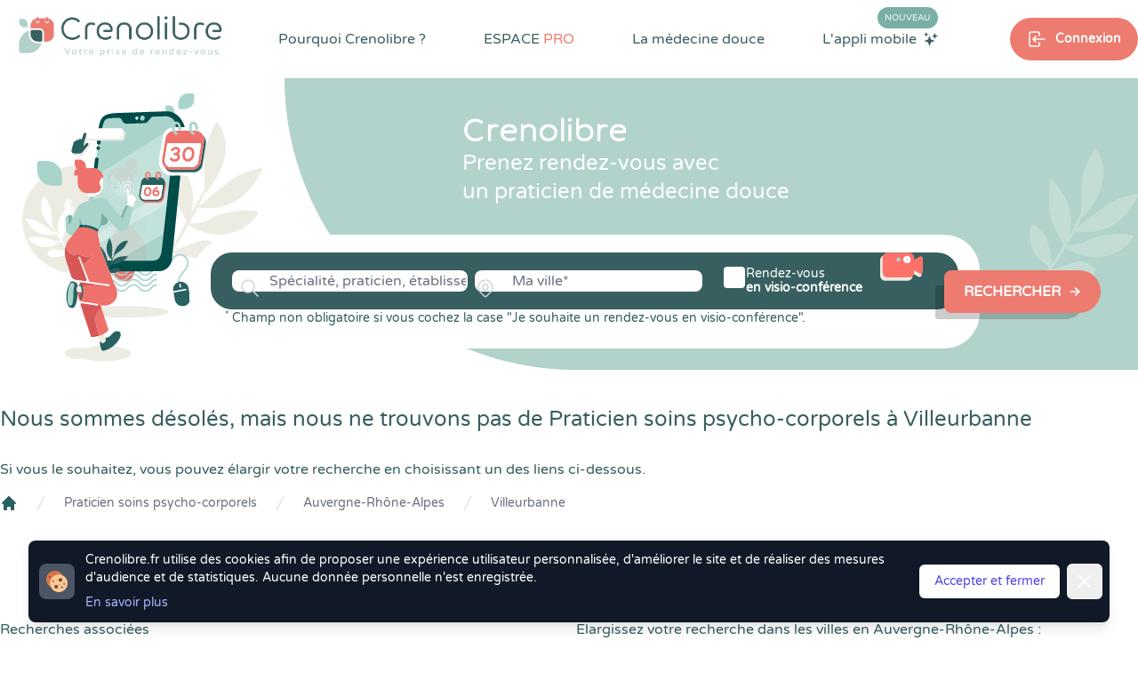

--- FILE ---
content_type: text/html; charset=UTF-8
request_url: https://www.crenolibre.fr/annuaire/praticien-soins-psycho-corporels/auvergne-rhone-alpes/villeurbanne
body_size: 31973
content:
<!DOCTYPE html>
<html lang="fr">

<head>
    <meta charset="utf-8">
    <meta http-equiv="X-UA-Compatible" content="IE=edge">
    <meta name="viewport" content="width=device-width, initial-scale=1">

    <link rel="dns-prefetch" href="https://www.bestplanningforall.fr">
    <link rel="preconnect" href="https://www.bestplanningforall.fr">



            <!-- Google tag (gtag.js) -->
        <script async src="https://www.googletagmanager.com/gtag/js?id=G-D9B7WFWXHN"></script>
        <script>
        window.dataLayer = window.dataLayer || [];
        function gtag(){dataLayer.push(arguments);}
        gtag('js', new Date());

        gtag('config', 'G-D9B7WFWXHN');
        </script>
    

    <!-- CSRF Token -->
    <meta name="csrf-token" content="ciKyG3UKbbaJYlvl3r5h8zGbDZwZO78tXedAnvTO">

    <!-- META SEO -->
    <title>Praticien soins psycho-corporels à Villeurbanne 69 : Prenez rendez-vous en ligne 24h/24 avec CRENOLIBRE</title>
    <meta name="description" content="Prenez rendez-vous avec un Praticien soins psycho-corporels à Villeurbanne 69, réservez gratuitement en ligne une séance au cabinet ou par visio en quelques clics et recevez un rappel de votre rdv par sms">
    <meta name="keywords" content="Crenolibre, rendez-vous, rdv, thérapeute, therapeute, praticien, médecine douce, visioconférence, patientèle, visio, Praticien soins psycho-corporels, Villeurbanne, 69">

    <!-- OPEN GRAPH SEO -->
    <meta property="og:title" content="Praticien soins psycho-corporels à Villeurbanne 69 : Prenez rendez-vous en ligne 24h/24 avec CRENOLIBRE" />
    <meta property="og:locale" content="fr_FR" />
    <meta property="og:type" content="website" />
    <meta property="og:url" content="https://www.crenolibre.fr/annuaire/praticien-soins-psycho-corporels/auvergne-rhone-alpes/villeurbanne" />
    <meta property="og:image" content="https://www.crenolibre.fr/media/crenolib-medecine-douce.jpg" />
    <meta property="og:site_name" content="Crenolibre - Prise de RDV Thérapeute du Bien-Être" />
    <meta property="og:description" content="Prenez rendez-vous avec un Praticien soins psycho-corporels à Villeurbanne 69, réservez gratuitement en ligne une séance au cabinet ou par visio en quelques clics et recevez un rappel de votre rdv par sms" />
    <meta property="og:image:secure_url" content="https://www.crenolibre.fr/media/crenolib-medecine-douce.jpg" />
    <!-- TWITTER CARD SEO -->
    <meta name="twitter:card" content="summary_large_image" />
    <meta name="twitter:title" content="Praticien soins psycho-corporels à Villeurbanne 69 : Prenez rendez-vous en ligne 24h/24 avec CRENOLIBRE" />
    <meta name="twitter:description" content="Prenez rendez-vous avec un Praticien soins psycho-corporels à Villeurbanne 69, réservez gratuitement en ligne une séance au cabinet ou par visio en quelques clics et recevez un rappel de votre rdv par sms" />
    <meta name="twitter:image" content="https://www.crenolibre.fr/media/crenolib-medecine-douce.jpg" />
        


    <link rel="canonical" href="https://www.crenolibre.fr/annuaire/praticien-soins-psycho-corporels/auvergne-rhone-alpes/villeurbanne" /> 


    <!-- Styles -->
    <link rel="stylesheet" href="/css/intlTelInput.min.css">
    <link rel="stylesheet" href="/css/custom-intlinput.css">
    
            <link href="/css/app.css?id=9855606a27357eb22da297d2f8fa01c0" rel="stylesheet">
     
    
    </head>

<body class="antialiased leading-none">
    

    
    <div class="lg:hidden z-50 relative" x-data="{ menuOpen: false }">

    <div class="lg:hidden" 
        x-show="menuOpen"
        x-cloak 
        x-transition:enter="duration-150 ease-out" 
        x-transition:enter-start="opacity-0" 
        x-transition:enter-end="opacity-100" 
        x-transition:leave="duration-150 ease-in" 
        x-transition:leave-start="opacity-100" 
        x-transition:leave-end="opacity-0">
  
        <div class="z-20 fixed inset-0 bg-black bg-opacity-25" aria-hidden="true"></div>
    
        <div class="z-30 absolute top-0 inset-x-0 max-w-3xl mx-auto w-full p-2 transition transform origin-top"
              x-show="menuOpen" 
              x-cloak
              x-transition:enter="duration-150 ease-out" 
              x-transition:enter-start="opacity-0 scale-95" 
              x-transition:enter-end="opacity-100 scale-100" 
              x-transition:leave="duration-150 ease-in" 
              x-transition:leave-start="opacity-100 scale-100" 
              x-transition:leave-end="opacity-0 scale-95" 
        >

            <div @click.away="menuOpen = false;" class="rounded-lg shadow-lg ring-1 ring-black ring-opacity-5 bg-white px-4 pb-4">
                <div class="flex items-center justify-between ">
                    <div class="w-2/3 pt-2">
                        <a href="https://www.crenolibre.fr" class="block rounded-md px-3 py-2 text-base text-gray-900 font-medium hover:bg-greendark hover:text-white text-center bg-lightsteelblue transition duration-300 ease-in-out">Prendre Rendez-vous</a>
                    </div>
                    <div class="w-1/3 flex pt-2 justify-end">
                    
                      <button @click="menuOpen = false" type="button" class="bg-white rounded-md p-2 inline-flex items-center text-lightred hover:text-white hover:bg-lightsteel focus:outline-none focus:ring-2 focus:ring-inset focus:ring-lightsteelblue">
                        <span class="sr-only">Fermer le menu</span>
                        <div class="text-lightred">
                            <svg class="h-6 w-6" xmlns="http://www.w3.org/2000/svg" fill="none" viewBox="0 0 24 24" stroke="currentColor" aria-hidden="true">
                              <path stroke-linecap="round" stroke-linejoin="round" stroke-width="2" d="M6 18L18 6M6 6l12 12" />
                            </svg>
                        </div>
                      </button>
                    </div>
                  </div>

                  <nav role="navigation" >
                    <ul class="space-y-4 ">
                                                    <li class="pt-4">
                                <div class="text-darkgreenblue flex items-center">
                                    <svg xmlns="http://www.w3.org/2000/svg" class="h-4 w-4" viewBox="0 0 24 24" stroke-width="1.5" stroke="#2c3e50" fill="none" stroke-linecap="round" stroke-linejoin="round">
                                        <path stroke="none" d="M0 0h24v24H0z" fill="none"/>
                                        <path d="M8 7a4 4 0 1 0 8 0a4 4 0 0 0 -8 0" />
                                        <path d="M6 21v-2a4 4 0 0 1 4 -4h4a4 4 0 0 1 4 4v2" />
                                    </svg>
                                    <span class="pl-2 pt-1 text-sm">Se connecter</span>
                                </div>
                                <div class="flex items-center justify-between gap-x-4 px-4 pt-2">
                                    <a href="https://www.crenolibre.fr/login" class="rounded bg-darkgreyblue w-full mx-auto h-11 text-white text-xs flex items-center shadow-greenmailys">
                                        <svg xmlns="http://www.w3.org/2000/svg" class="ml-auto h-6 w-6" viewBox="0 0 24 24" stroke-width="1.5" stroke="currentColor" fill="none" stroke-linecap="round" stroke-linejoin="round">
                                            <path stroke="none" d="M0 0h24v24H0z" fill="none"/>
                                            <path d="M9 8v-2a2 2 0 0 1 2 -2h7a2 2 0 0 1 2 2v12a2 2 0 0 1 -2 2h-7a2 2 0 0 1 -2 -2v-2" />
                                            <path d="M3 12h13l-3 -3" />
                                            <path d="M13 15l3 -3" />
                                        </svg><span class="ml-2 mr-auto">Espace Patient</span>
                                    </a>
                                    <a href="https://www.bestplanningforall.fr/praticien/login" target="_blank" rel="nofollow noopener" class="rounded bg-lightred w-full mx-auto h-11 text-white text-xs flex items-center shadow-greenmailys">
                                        <svg xmlns="http://www.w3.org/2000/svg" class="ml-auto h-6 w-6" viewBox="0 0 24 24" stroke-width="1.5" stroke="currentColor" fill="none" stroke-linecap="round" stroke-linejoin="round">
                                            <path stroke="none" d="M0 0h24v24H0z" fill="none"/>
                                            <path d="M9 8v-2a2 2 0 0 1 2 -2h7a2 2 0 0 1 2 2v12a2 2 0 0 1 -2 2h-7a2 2 0 0 1 -2 -2v-2" />
                                            <path d="M3 12h13l-3 -3" />
                                            <path d="M13 15l3 -3" />
                                        </svg><span class="ml-2 mr-auto">Espace PRO</span>
                                    </a>
                                </div>
                            </li>
                            
                                                
                        <li class="">
                            <div class="text-base text-gray-900 font-medium mb-4">Pourquoi Crenolibre ?</div>
                            <div class="grid grid-cols-3 gap-4">

                                <a title="Crenolibre, une solution compléte de prise de rendez-vous pour les patients et les thérapeutes en Médecine Douce" href="https://www.crenolibre.fr/pourquoi-choisir-crenolibre" class="block bg-darkgreenblue bg-opacity-5 rounded p-2 ">
                                    <img src="/media/v2/pictos/lightsteel/lightsteel-choisir-crenolibre.svg" class=" w-12 h-12 mx-auto"/>
                                    <p class="text-xs text-center pt-4"> Avantages</p>
                                </a>

                                <a title="Crenolibre c'est une équipe passionnée et engagée pour vous offrir la meilleure expérience" href="https://www.crenolibre.fr/qui-sommes-nous" class="block bg-darkgreenblue bg-opacity-5 rounded-lg p-2 ">
                                    <img src="/media/v2/pictos/picto-qui-sommes-nous.svg" class="w-12 h-12 mx-auto"/>
                                    <p class="text-xs text-center pt-4">L'Equipe</p>
                                </a>     
                                
                                <a title="Découvrez sur quelles valeurs peuvent s'engager nos praticiens de Médecine Douce, avec la charte déontologique Crenolibre" href="https://www.crenolibre.fr/charte-crenolibre-medecine-douce" class="block bg-darkgreenblue bg-opacity-5 rounded-lg p-2 ">
                                    <img src="/media/v2/pictos/lightsteel/lightsteel-charte-crenolibre.svg" class="w-12 h-12 mx-auto"/>
                                    <p class="text-xs text-center pt-4">La Charte</p>
                                </a>       
                                
                                <a title="Découvrez les avis de nos Thérapeutes en Médecine Douce" href="https://www.crenolibre.fr/comment-crenolibre-recueille-les-avis" class="block bg-darkgreenblue bg-opacity-5 rounded-lg p-2 ">
                                    <img src="/media/v2/pictos/pictos-avis.svg" class="w-12 h-12 mx-auto"/>
                                    <p class="text-xs text-center pt-4">Les Avis</p>
                                </a>          
                                
                                <a title="Découvrez l'application mobile Crenolibre pour encore plus de facilité dans votre prise de rendez-vous" href="https://www.crenolibre.fr/application-mobile-crenolibre-pour-les-clients" class="bg-lightblue rounded-lg col-span-2 bg-no-repeat bg-right-bottom bg-contain" style="background-image: url(/media/v2/menu-app-mobile.png);"> 
                                    <div class="p-2">
                                        <span class="uppercase bg-lightred text-white text-xs px-1 rounded-xl mt-2">Nouveau</span><br><br>
                                        <span class="text-xs pt-4">L'application<br>mobile</span>
                                    </div>
                                </a>

                            </div>
                        </li>
                        <li><hr></li>
                        <li><div class="text-base text-gray-900 font-medium mb-4">Espace PRO</div>
                            <div class="grid grid-cols-3 gap-4">

                                <a title="Profitez d'un mois d'essai gratuit et sans engagement. " href="/pro#testez-crenolibre" class="bg-lightgreenblue rounded-lg col-span-3 bg-no-repeat bg-left-bottom text-right" style="background-image: url(/media/v2/crenolibre-menu-mobile-tester.svg);">
                                    <div class="uppercase pt-4 text-darkgreenblue pr-2 font-semibold text-sm">Tester</div>
                                    <div class="uppercase  text-darkgreenblue pr-2 font-semibold text-sm">gratuitement</div>
                                    <div class="text-white pr-2 pt-1">30 jours</div>
                                </a>     

                                <a title="Crenolibre, une solution compléte de prise de rendez-vous pour les patients et les thérapeutes en Médecine Douce" href="https://www.crenolibre.fr/pro" class="block bg-darkgreenblue bg-opacity-5 rounded-lg p-2">
                                    <img src="/media/v2/pictos/picto-decouvrir-nos-fonctionnalites.svg" class="w-12 h-12 mx-auto"/>
                                    <p class="text-xs text-center pt-4">Fonctionnalités</p>
                                </a>

                                <a title="Tout Crenolibre pour un tarif mensuel attractif et sans engagement. A partir de 29,95 € par mois." href="/pro#abonnements" class="block bg-darkgreenblue bg-opacity-5 rounded p-2">
                                    <img src="/media/v2/pictos/picto-tarifs-et-abonnements.svg" class="w-12 h-12 mx-auto"/>
                                    <p class="text-xs text-center pt-4">Tarifs</p>
                                </a>      
                               
                                
                                <a title="Crenolibre, un engagement humain, ecologique et ethique. Nous sommes heureux de développer des partenariats avec les acteurs du monde du bien-être" href="https://www.crenolibre.fr/nos-partenaires" class="block bg-darkgreenblue bg-opacity-5 rounded-lg p-2">
                                    <img src="/media/v2/pictos/picto-devenir-partenaire.svg" class="w-12 h-12 mx-auto"/>
                                    <p class="text-xs text-center pt-4">Partenariat</p>
                                </a>     
                                
                                <a title="Crenolibre, la seule alternative fiable et reconnue à Doctolib pour les praticiens de médecine douce !" href="https://www.crenolibre.fr/crenolibre-alternative-doctolib" class="block bg-darkgreenblue bg-opacity-5 rounded-lg p-2">
                                    <img src="/media/v2/pictos/picto-quittez-doctolib.svg" class="w-12 h-12 mx-auto"/>
                                    <p class="text-xs text-center pt-4">Quitter Doctolib</p>
                                </a>       
                              
                                <a title="Découvrez les actions réalisées par Crenolibre pour conquérir vos coeurs" href="https://www.crenolibre.fr/agenda-communication" class="block bg-darkgreenblue bg-opacity-5 rounded-lg p-2">
                                    <img src="/media/v2/pictos/crenolibre-agenda-communication.svg" class="w-12 h-12 mx-auto"/>
                                    <p class="text-xs text-center pt-4">Agenda & Comm.</p>
                                </a>       
                              

                                <a title="Annulations & Retards" href="https://www.crenolibre.fr/comment-gerer-annulations-retards" class="block bg-darkgreenblue bg-opacity-5 rounded-lg p-2">
                                    <img src="/media/v2/pictos/lapin-annulation-retard-icon-mega-menu-crenolibre.svg" class="w-12 h-12 mx-auto" alt="Gestion des retards"/>
                                    <p class="text-xs text-center pt-4">Gestion des retards</p>
                                </a>       

                                

                            </div>
                        </li>
                        <li><hr></li>
                        <li><div class="text-base text-gray-900 font-medium mb-4">La Médecine Douce</div>
                            <div class="grid grid-cols-3 gap-4">
                                <a title="Crenolibre vous accompagne dans votre quête du mieux-être avec des solutions naturelles" href="https://www.crenolibre.fr/pourquoi-la-medecine-douce" class="block bg-darkgreenblue bg-opacity-5 rounded-lg p-2 ">
                                    <img src="/media/v2/pictos/lightsteel/lightsteel-solutions-naturelles-crenolibre.svg" class="w-12 h-12 mx-auto"/>
                                    <p class="text-xs text-center pt-4">Votre Bien-être</p>
                                </a> 
                                <a title="Découvrez toutes les spécialités en médecine douce que propose Crenolibre" href="https://www.crenolibre.fr/les-specialites-medecine-douce" class="block bg-darkgreenblue bg-opacity-5 rounded-lg p-2 ">
                                    <img src="/media/v2/pictos/lightsteel/lightsteel-les-specialites-crenolibre.svg" class="w-12 h-12 mx-auto"/>
                                    <p class="text-xs text-center pt-4">Les Spécialités</p>
                                </a> 
                            </div>
                        </li>


                       
                    </ul>
                </nav>
            </div>
        </div>
    </div>

        
    <div class="flex w-full">
        <div class="w-2/3">
            <a href="https://www.crenolibre.fr" title="Crenolibre - Prise de RDV en ligne pour Thérapeute en Médecine Douce"><img src="/media/v2/logo-crenolib-rvb.png" class="h-20" alt="Crenolibre - Optimisez votre prise de rendez-vous"/></a>
        </div>
        <div class="w-1/3 flex text-greendark ">
            <button @click="menuOpen = true;" type="button" class="mx-auto bg-transparent p-2 rounded-md inline-flex items-center justify-center text-darkslategray hover:text-greendark focus:outline-none" aria-expanded="false">
                <span class="sr-only">Open main menu</span>
                <svg class="block h-6 w-6" xmlns="http://www.w3.org/2000/svg" fill="none" viewBox="0 0 24 24" stroke="currentColor" aria-hidden="true">
                    <path stroke-linecap="round" stroke-linejoin="round" stroke-width="2" d="M4 6h16M4 12h16M4 18h16" />
                </svg>
                <svg class="hidden h-6 w-6" xmlns="http://www.w3.org/2000/svg" fill="none" viewBox="0 0 24 24" stroke="currentColor" aria-hidden="true">
                    <path stroke-linecap="round" stroke-linejoin="round" stroke-width="2" d="M6 18L18 6M6 6l12 12" />
                </svg>
            </button>
        </div>      
    </div>

</div>
  
  
   
        <div class="" x-data="{showSearchModule: false}" x-init="">
    <div class="absolute h-100 w-full top-0 right-0 z-0 hidden lg:block">
        <div class="flex">
            <div class="bg-white w-1/2"></div>
            <div class="bg-lightsteelblue h-100 w-1/2"></div>
        </div>
    </div>
    <div class="hidden lg:block z-50 absolute top-0 bg-white w-full flex-row">
        <div class="container mx-auto flex flex-wrap justify-between items-start relative">
            
                <nav class=" w-full" role="navigation">

    <ul class="flex justify-between w-full items-start" 
        x-data="{
            dropMenu : false, 
            bienetrepanelopen: false, 
            applimobileiconcolor: 'white', 
            pourquoicrenolibredeployed: false, 
            medecinedouceedeployed: false, 
            espaceprodeployed: false, 
            submenuhover: false, 
        }">
    
        <li>
            <a href="https://www.crenolibre.fr"  title="Crenolibre - Prise de RDV en ligne pour Thérapeute en Médecine Douce"><img src="/media/v2/logo-crenolib-rvb.png" class="mr-auto h-20"  alt="Crenolibre - Optimisez votre prise de rendez-vous"/></a>
        </li>
    
        <li class="mt-8 mr-4 xl:mr-6 xl:relative pb-8" 
            x-on:mouseover="pourquoicrenolibredeployed = true"
            x-on:mouseout="pourquoicrenolibredeployed = false"
        >
            <a 
            title="Crenolibre, une solution compléte pour les patients et les thérapeutes" href="https://www.crenolibre.fr/pourquoi-choisir-crenolibre" 
            class="cursor-pointer text-darkslategray600 text-sm xl:text-base hover:text-darkslategray500 transition duration-300 font-semibold xl:font-medium">Pourquoi Crenolibre ? </a>
            
            <div x-cloak x-show="pourquoicrenolibredeployed" 
                x-transition:enter="transition ease-out duration-200" 
                x-transition:enter-start="opacity-0"
                x-transition:enter-end="opacity-100" 
                x-transition:leave="transition ease-in duration-100"
                x-transition:leave-start="opacity-100"
                x-transition:leave-end="opacity-0"
                x-on:mouseover="pourquoicrenolibredeployed = true"
                x-on:mouseout="pourquoicrenolibredeployed = false" class="rounded-3xl flex flex-wrap items-center w-880px absolute xl:top-12 top-20 xl:-left-40 left-20 z-50 transition transform duration-200" 
                style="-webkit-box-shadow: 10px 5px 20px 3px rgba(4,59,92,0.3), inset 4px 4px 15px 0px rgba(4,59,92,0.15), 5px 5px 15px 5px rgba(4,59,92,0.15); 
                box-shadow: 10px 5px 20px 3px rgba(4,59,92,0.3), inset 4px 4px 15px 0px rgba(4,59,92,0.15), 5px 5px 15px 5px rgba(4,59,92,0.15);">
    
    
                <div class="bg-white relative rounded-3xl px-4 pt-4 pb-4 grid grid-cols-2 w-full"> 
                    <div class="absolute left-48 -top-8">
                        <img src="/media/v2/pictos/white/white-triangle-shadow.svg" class="h-10" style="" alt="triangle-crenolibre" />
                    </div>
                    <a title="Crenolibre, une solution compléte de prise de rendez-vous pour les patients et les thérapeutes en Médecine Douce" href="https://www.crenolibre.fr/pourquoi-choisir-crenolibre" class="cursor-pointer col-span-1 flex flex-wrap items-start hover:bg-lightblue hover:bg-opacity-20 rounded-xl p-4 transition duration-200">
                        <img src="/media/v2/pictos/lightsteel/lightsteel-choisir-crenolibre.svg" class="w-10 h-10" alt="Les avantages Crenolibre"/>
                        <div class="w-5/6 pl-4 flex flex-wrap">
                            <p class="w-full text-base text-darkslategray600">Les avantages Crenolibre</p>    
                            <p class="w-full text-sm text-darkslategray600 text-opacity-75 mt-1 font-thin">Trouvez un thérapeute facilement et profitez de tous les avantages Crenolibre.</p>
                        </div>
                    </a>
                    <a title="Découvrez sur quelles valeurs peuvent s'engager nos praticiens de Médecine Douce, avec la charte déontologique Crenolibre" href="https://www.crenolibre.fr/charte-crenolibre-medecine-douce" class="cursor-pointer col-span-1 flex flex-wrap items-start hover:bg-lightblue hover:bg-opacity-20 rounded-xl p-4 transition duration-200">
                        <img src="/media/v2/pictos/lightsteel/lightsteel-charte-crenolibre.svg" class="w-9 h-9" alt="Les engagements de Crenolibre"/>
                        <div class="w-5/6 pl-4 flex flex-wrap">
                            <p class="w-full text-base text-darkslategray600">Charte Crenolibre</p>    
                            <p class="w-full text-sm text-darkslategray600 text-opacity-75 mt-1">Charte déontologique des praticiens Crenolibre</p>
                        </div>
                    </a>
                    <a title="Crenolibre c'est une équipe passionnée et engagée pour vous offrir la meilleure expérience" href="https://www.crenolibre.fr/qui-sommes-nous" class="cursor-pointer col-span-1 flex flex-wrap items-start hover:bg-lightblue hover:bg-opacity-20 rounded-xl p-4 transition duration-200">
                        <img src="/media/v2/pictos/picto-qui-sommes-nous.svg" class="w-9 h-9" alt="Qui sommes nous ?"/>
                        <div class="w-5/6 pl-4 flex flex-wrap">
                            <p class="w-full text-base text-darkslategray600">Qui sommes nous ? </p>    
                            <p class="w-full text-sm text-darkslategray600 text-opacity-75 mt-1">Une équipe passionnée et engagée pour vous offrir la meilleure expérience.</p>
                        </div>
                    </a>
                    
                    <a title="Découvrez les avis de nos Thérapeutes en Médecine Douce" href="https://www.crenolibre.fr/comment-crenolibre-recueille-les-avis" class="cursor-pointer col-span-1 flex flex-wrap items-start hover:bg-lightblue hover:bg-opacity-20 rounded-xl p-4 transition duration-200">
                        <img src="/media/v2/pictos/pictos-avis.svg" class="w-9 h-9" alt="Avis Crenolib"/>
                        <div class="w-5/6 pl-4 flex flex-wrap">
                            <p class="w-full text-base text-darkslategray600">Comment recueillons-nous les avis ?</p>
                            <p class="w-full text-sm text-darkslategray600 text-opacity-75 mt-1">Chez Crenolibre, nous travaillons à ce que chaque avis soit le plus fiable possible.</p>
                        </div>
                    </a>
                </div>
            </div>
        </li>

   
        <li class="mt-8 mr-4 xl:mr-6 xl:relative pb-8" 
            x-on:mouseover="espaceprodeployed = true"
            x-on:mouseout="espaceprodeployed = false"
            >
            <a 
            title="Crenolibre, une solution compléte pour les patients et les thérapeutes" href="https://www.crenolibre.fr/pro" 
            class="cursor-pointer text-darkslategray600 text-sm xl:text-base hover:text-darkslategray500 transition duration-300 font-semibold xl:font-medium uppercase">ESPACE <span class="text-salmon">PRO</span> </a>
            
            <div x-cloak x-show="espaceprodeployed" 
            x-transition:enter="transition ease-out duration-200" 
            x-transition:enter-start="opacity-0"
            x-transition:enter-end="opacity-100" 
            x-transition:leave="transition ease-in duration-100"
            x-transition:leave-start="opacity-100"
            x-transition:leave-end="opacity-0"
            x-on:mouseover="espaceprodeployed = true"
            x-on:mouseout="espaceprodeployed = false" class="rounded-3xl flex flex-wrap items-center  w-880px absolute xl:top-12 top-20 xl:-left-40 left-20 z-50 transition transform duration-200"
            style="-webkit-box-shadow: 10px 5px 20px 3px rgba(4,59,92,0.3), inset 4px 4px 15px 0px rgba(4,59,92,0.15), 5px 5px 15px 5px rgba(4,59,92,0.15); 
            box-shadow: 10px 5px 20px 3px rgba(4,59,92,0.3), inset 4px 4px 15px 0px rgba(4,59,92,0.15), 5px 5px 15px 5px rgba(4,59,92,0.15);">
    
    
                <div class="bg-white relative z-50 rounded-t-3xl px-4 pt-4 pb-4 grid grid-cols-2 w-full">
                    <div class="absolute left-96 xl:left-48 -top-8">
                        <img src="/media/v2/pictos/white/white-triangle-shadow.svg" class="h-10" alt="triangle-crenolibre"/>
                    </div>
    
                    <a title="Crenolibre, une solution compléte de prise de rendez-vous pour les patients et les thérapeutes en Médecine Douce" href="https://www.crenolibre.fr/pro" class="cursor-pointer col-span-1 flex flex-wrap items-start hover:bg-lightblue hover:bg-opacity-20 rounded-xl p-4  transition duration-200">
                        <img src="/media/v2/pictos/picto-decouvrir-nos-fonctionnalites.svg" class="w-10 h-10" alt="Les fonctionnalités de Crenolibre"/>
                        <div class="w-5/6 pl-4 flex flex-wrap">
                            <p class="w-full text-base text-darkslategray600">Découvrir nos fonctionnalités</p>
                            <p class="w-full text-sm text-darkslategray600 text-opacity-75 mt-1">Une solution de prise de rendez-vous pour gérer son activité de thérapeute.</p>
                        </div>
                    </a>
                
                    <a title="Tout Crenolibre pour un tarif mensuel attractif et sans engagement. A partir de 29,95 € par mois." href="/pro#abonnements" class="cursor-pointer col-span-1 flex flex-wrap items-start hover:bg-lightblue hover:bg-opacity-20 rounded-xl p-4  transition duration-200">
                        <img src="/media/v2/pictos/picto-tarifs-et-abonnements.svg" class="w-9 h-9" alt="Tarifs Crenolibre"/>
                        <div class="w-5/6 pl-4 flex flex-wrap">
                            <p class="w-full text-base text-darkslategray600">Tarifs et abonnements</p>
                            <p class="w-full text-sm text-darkslategray600 text-opacity-75 mt-1">Découvrez les abonnements Crenolibre Pro à partir de 29,95 € HT / mois.</p>
                        </div>
                    </a>
                    
                    <a title="Crenolibre, un engagement humain, ecologique et ethique. Nous sommes heureux de développer des partenariats avec les acteurs du monde du bien-être" href="/nos-partenaires" class="cursor-pointer col-span-1 flex flex-wrap items-start hover:bg-lightblue hover:bg-opacity-20 rounded-xl p-4  transition duration-200">
                        <img src="/media/v2/pictos/picto-devenir-partenaire.svg" class="w-9 h-9" alt="Devenir partenaire de Crenolibre"/>
                        <div class="w-5/6 pl-4 flex flex-wrap">
                            <p class="w-full text-base text-darkslategray600">Nos engagements</p>
                            <p class="w-full text-sm text-darkslategray600 text-opacity-75 mt-1">Découvrez nos partenariats et sur quelles valeurs peuvent s'engager nos praticiens.</p>
                        </div>
                    </a>
                    
                    <a title="Crenolibre, la seule alternative fiable et reconnue à Doctolib pour les praticiens de médecine douce ! " href="https://www.crenolibre.fr/crenolibre-alternative-doctolib" class="cursor-pointer col-span-1 flex flex-wrap items-start hover:bg-lightblue hover:bg-opacity-20 rounded-xl p-4  transition duration-200">
                        <img src="/media/v2/pictos/picto-quittez-doctolib.svg" class="w-9 h-9" alt="Quitter Doctolib pour Crenolibre"/>
                        <div class="w-5/6 pl-4 flex flex-wrap">
                            <p class="w-full text-base text-darkslategray600">Vous quittez Doctolib ?</p>
                            <p class="w-full text-sm text-darkslategray600 text-opacity-75 mt-1">Faites votre transition vers Crenolibre en douceur !</p>
                        </div>
                    </a>
                    
                    <a title="Découvrez les actions réalisées par Crenolibre pour conquérir vos coeurs" href="https://www.crenolibre.fr/agenda-communication" class="cursor-pointer col-span-1 flex flex-wrap items-start hover:bg-lightblue hover:bg-opacity-20 rounded-xl p-4  transition duration-200">
                        <img src="/media/v2/pictos/crenolibre-agenda-communication.svg" class="w-9 h-9" alt="Agenda & Communication"/>
                        <div class="w-5/6 pl-4 flex flex-wrap">
                            <p class="w-full text-base text-darkslategray600">Agenda et communication</p>
                            <p class="w-full text-sm text-darkslategray600 text-opacity-75 mt-1">Découvrez les actions de communication de Crenolibre pour grandir et conquérir vos ❤️</p>
                        </div>
                    </a>
                    
                    <a title="Avec Crenolibre, limitez les risques d'annulation de vos rendez-vous" href="https://www.crenolibre.fr/comment-gerer-annulations-retards" class="cursor-pointer col-span-1 flex flex-wrap items-start hover:bg-lightblue hover:bg-opacity-20 rounded-xl p-4  transition duration-200">
                        <img src="/media/v2/pictos/lapin-annulation-retard-icon-mega-menu-crenolibre.svg" class="w-9 h-9" alt="Annulations & Retards"/>
                        <div class="w-5/6 pl-4 flex flex-wrap">
                            <p class="w-full text-base text-darkslategray600">Annulations & Retards</p>
                            <p class="w-full text-sm text-darkslategray600 text-opacity-75 mt-1">Avec Crenolibre, limitez les risques d'annulation de vos rendez-vous</p>
                        </div>
                    </a>


                </div>
    
                <a title="Profitez d'un mois d'essai gratuit et sans engagement pour essayer toutes les fonctionnalités de Crenolibre Pro" href="/pro#testez-crenolibre"
                    x-on:mouseover="submenuhover = true"
                    x-on:mouseout="submenuhover = false"  
                    class="w-full bg-lightsteel rounded-b-3xl flex flex-wrap items-center overflow-hidden">
                    <img 
                    :class="submenuhover ? 'scale-125 transform transition duration-700 translate-x-6' : 'scale-100 transform transition duration-700 -translate-x-6'"
                    src="/media/v2/illustrations/illustration-menu-crenolibre-2.svg" class="" alt="illustration menu">
                    <div class="w-5/6 flex flex-wrap items-center">
                        <div class="w-2/3 flex flex-wrap items-center">
                            <p 
                            :class="submenuhover ? 'transform transition duration-700 translate-x-6' : 'transform transition duration-700 -translate-x-6'"
                            class="text-white text-xl w-full">
                                Tester gratuitement pendant 30 jours
                            </p>
                            <p 
                            :class="submenuhover ? 'transform transition duration-700 translate-x-6' : 'transform transition duration-700 -translate-x-6'"
                            class="text-white text-opacity-50 text-sm">
                                Profitez d'un mois d'essai gratuit et sans engagement. 
                            </p>
                        </div>
                        <div class="w-1/3 flex items-center justify-center">
                            <div 
                            :class="submenuhover ? ' bg-darkred text-white transition-colors duration-700' : ' text-white bg-salmon transition-colors duration-700' "
                            class="rounded-full px-6 py-3 text-sm">
                                Mon essai gratuit
                            </div>
                        </div>
                    </div>
                </a>
    
            </div>
        </li>
    
    
        <li class="cursor-pointer mt-8 mr-4 xl:mr-6 relative pb-8" x-on:mouseover="medecinedouceedeployed = true" x-on:mouseout="medecinedouceedeployed = false">
            <a 
            title="Crenolibre vous accompagne dans votre quête du mieux-être" 
            href="https://www.crenolibre.fr/pourquoi-la-medecine-douce" 
            class="text-darkslategray600 text-sm xl:text-base hover:text-darkslategray500 transition duration-300 font-semibold xl:font-medium ">
                La médecine douce 
            </a>
    
            <div x-cloak x-show="medecinedouceedeployed" 
                x-on:mouseover="medecinedouceedeployed = true"
                x-on:mouseout="medecinedouceedeployed = false" class="rounded-3xl flex flex-wrap items-center  w-420px absolute top-12 -left-28 z-50 transition transform duration-200"
                style="-webkit-box-shadow: 10px 5px 20px 3px rgba(4,59,92,0.3), inset 4px 4px 15px 0px rgba(4,59,92,0.15), 5px 5px 15px 5px rgba(4,59,92,0.15); 
                box-shadow: 10px 5px 20px 3px rgba(4,59,92,0.3), inset 4px 4px 15px 0px rgba(4,59,92,0.15), 5px 5px 15px 5px rgba(4,59,92,0.15);">
    
    
                <div class="bg-white relative rounded-3xl px-4 pt-4 pb-4 grid grid-cols-1 w-full">
                    <div class="absolute left-32 -top-8">
                        <img src="/media/v2/pictos/white/white-triangle-shadow.svg" class="h-10" alt="triangle-crenolibre"/>
                    </div>
                    <a title="Crenolibre vous accompagne dans votre quête du mieux-être avec des solutions naturelles" href="https://www.crenolibre.fr/pourquoi-la-medecine-douce" class="col-span-1 flex flex-wrap items-start hover:bg-lightblue hover:bg-opacity-20 rounded-xl p-4 transition duration-200">
                        <img src="/media/v2/pictos/lightsteel/lightsteel-solutions-naturelles-crenolibre.svg" class="w-10 h-10" alt="Crenolibre vous accompagne"/>
                        <div class="w-5/6 pl-4 flex flex-wrap">
                            <p class="w-full text-base text-darkslategray600">Des solutions naturelles</p>    
                            <p class="w-full text-sm text-darkslategray600 text-opacity-75 mt-1">Crenolibre vous accompagne dans votre quête du mieux-être.</p>
                        </div>
                    </a>
                
                    <a title="Découvrez toutes les spécialités en médecine douce que propose Crenolibre" href="https://www.crenolibre.fr/les-specialites-medecine-douce" class="col-span-1 flex flex-wrap items-start hover:bg-lightblue hover:bg-opacity-20 rounded-xl p-4 transition duration-200">
                        <img src="/media/v2/pictos/lightsteel/lightsteel-les-specialites-crenolibre.svg" class="w-9 h-9" alt="Spécialités en Médecine Douce"/>
                        <div class="w-5/6 pl-4 flex flex-wrap">
                            <p class="w-full text-base text-darkslategray600">Les spécialités</p>    
                            <p class="w-full text-sm text-darkslategray600 text-opacity-75 mt-1">Une grande variété de disciplines pour répondre au mieux à vos besoins.</p>
                        </div>
                    </a>
                </div>
            </div>
        </li>

        <li class="mt-8 mr-4 xl:mr-6">
            <a 
                x-on:mouseover="applimobileiconcolor = 'yellow'"
                x-on:mouseout="applimobileiconcolor = 'white'"
                title="Découvrez l'application mobile Crenolibre pour encore plus de facilité dans votre prise de rendez-vous" 
                href="https://www.crenolibre.fr/application-mobile-crenolibre-pour-les-clients" 
                class="relative flex items-center text-darkslategray600 text-sm xl:text-base hover:text-darkslategray500 transition duration-300 font-semibold xl:font-medium ">
                L'appli mobile
                <div class="absolute right-0 -top-6 bg-lightsteel text-white uppercase px-2 py-1 rounded-full text-xxs">Nouveau</div>
                <svg :class="applimobileiconcolor == 'yellow' ? 'text-yellow-400' : 'text-darkslategray600'" class="ml-2 w-4 h-4" stroke="currentColor" stroke-width="0" fill="currentColor" xmlns="http://www.w3.org/2000/svg"  viewBox="0 0 13 13">
                    <path id="sparkles-sharp" d="M5.281,13,3.951,9.455.406,8.125,3.951,6.8,5.281,3.25,6.611,6.8l3.545,1.33L6.611,9.455ZM2.234,4.469l-.6-1.636L0,2.234l1.636-.6L2.234,0l.6,1.636,1.636.6-1.636.6ZM10.156,6.5l-.79-2.054-2.054-.79,2.054-.79.79-2.054.79,2.054L13,3.656l-2.054.79Z"/>
                </svg>
            </a>
        </li>

        <li class="flex flex-row mt-5 justify-evenly">
            <div class="relative xl:ml-4 ml-2 ">
                <a
                    @click.prevent="dropMenu = !dropMenu; "
                    @click.away="dropMenu = false"
                    href="#"
                    class="h-12 text-white cursor-pointer bg-salmon rounded-full w-36 flex items-center z-40 relative transform transition-transform hover:scale-105 duration-300">
                                        <svg xmlns="http://www.w3.org/2000/svg" class="ml-auto w-6 h-6 text-white" width="44" height="44" viewBox="0 0 24 24" stroke-width="1.5" stroke="currentColor" fill="none" stroke-linecap="round" stroke-linejoin="round">
                        <path stroke="none" d="M0 0h24v24H0z" fill="none"/>
                        <path d="M14 8v-2a2 2 0 0 0 -2 -2h-7a2 2 0 0 0 -2 2v12a2 2 0 0 0 2 2h7a2 2 0 0 0 2 -2v-2" />
                        <path d="M20 12h-13l3 -3m0 6l-3 -3" />
                    </svg>
                    <span class="ml-2 mr-auto text-sm font-semibold"> Connexion </span>
                                    </a>
    
    
                <div x-cloak x-show="dropMenu"
                    x-transition:enter="transition-opacity ease-in duration-300"
                    x-transition:enter-start="transform transition opacity-0"
                    x-transition:enter-end=" transition opacity-100"
                    x-transition:leave="transition ease-in duration-300"
                    x-transition:leave-start="transition opacity-100"
                    x-transition:leave-end="transition opacity-0"
                    class="-mt-6 mr-auto flex flex-col pt-8 mb-2 w-36 absolute bg-white rounded-b-lg z-30 shadow-lg h-32">
        
        
                                        <a href="https://www.bestplanningforall.fr/praticien/login" target="_blank" class="w-full text-greendark flex hover:bg-lightgray py-2 items-center mt-2 mb-1">
                        <img src="/media/v2/pictos/salmon/salmon_people.svg" class="ml-2 w-5 h-5" alt="Espace pro Crenolibre"/>
                        <span class="ml-2 text-salmon text-sm">Espace pro </span>
                    </a>
                    <a href="https://www.crenolibre.fr/login" class="w-full text-greendark flex hover:bg-lightgray py-2 items-center">
                        <img src="/media/v2/pictos/darkslategray/darkslategray_people.svg" class="ml-2 w-5 h-5" alt="Espace patient Crenolibre"/>
                        <span class="ml-2 text-greendark text-sm">Espace patient </span>
                    </a>
                        
    
                </div>
            </div>  
        </li>
    </ul>
</nav> 
         
        </div>
    </div>

    <div class="relative container mx-auto mt-10 lg:mt-0"
    :class="showSearchModule ? 'h-100' : 'h-52 lg:h-100' ">
        <div class="hidden lg:flex items-start w-full z-20">
            <div class="w-1/4 h-40">
                
                <img src="/media/v2/Illustration-crenolib-femme-smartphone.svg" class="h-20 sm:h-32 md:h-52 lg:h-72 xl:h-96 relative z-10 mt-16" />
            </div>
            <div class="w-3/4 items-end relative rounded-bl-400px bg-lightsteelblue h-100">
                

                

            </div>
        </div>
        
        <div class="w-full lg:w-5/6 mx-auto lg:ml-auto lg:mr-0 lg:-mt-72 relative">
            <div class="mx-auto lg:w-1/2 px-10">
                <h1 class="text-darkslategray lg:text-white text-2xl"><span class="font-torus font-extrabold text-4xl tracking-wide pb-4">Crenolibre</span><br>Prenez rendez-vous avec <br> un praticien de médecine douce </h1>
            </div>
            <div :class="showSearchModule ? 'flex' : 'hidden lg:flex' ">
                <div class="w-full flex mx-auto lg:ml-auto lg:mr-0">
    <form class="w-full" method="POST" action="https://www.crenolibre.fr/recherche" id="searchform" autocomplete="off"
    x-data="initAutocompleteAlpine()" x-init="callActivities()">
        <input type="hidden" name="_token" value="ciKyG3UKbbaJYlvl3r5h8zGbDZwZO78tXedAnvTO" autocomplete="off">        <input type="hidden" name="typerech" id="typerech" :value="typeRech">
        <input type="hidden" name="latsearch" id="latsearch">
        <input type="hidden" name="lngsearch" id="lngsearch">

        <div class=" lg:mx-0 w-full lg:w-5/6 lg:mt-8 bg-white py-4 px-6  h-32 relative  z-20"
             style="border-top-right-radius: 2.5rem;
                border-bottom-right-radius: 2.5rem;
                border-top-left-radius: 3.5rem;
                border-bottom-left-radius: 3.5rem;">
            <div class="rounded-3xl bg-darkslategray mt-1 py-4 relative flex flex-wrap items-center px-6">
                <div class="w-full text-darkslategray absolute -bottom-16 lg:-bottom-5 left-4 text-sm">
                    <sup>*</sup> Champ non obligatoire si vous cochez la case "Je souhaite un rendez-vous en visio-conférence".
                </div>

                <div class="w-full lg:w-1/3 relative">
                    <input
                    x-ref="cityactivitiesInput"
                    x-on:keyup.debounce.400ms="
                        filterController($refs.cityactivitiesInput.value , $event);
                    "
                    type="text" name="main_research" placeholder="Spécialité, praticien, établissement..." class="w-full pl-10 bg-white text-black rounded-lg border-2 border-transparent focus:border-salmon" />
                    
                    <div @click.away="praticien_match = []; activities.show = false" class="absolute w-72 lg:w-96 rounded-md bg-white shadow-lg top-12 z-50 overflow-auto max-h-96"
                    x-show="(activities.show) || praticien_match.length > 0" x-cloak>
                        <div x-show="(activities.show)"  x-cloak>
                            <div class="pl-3 text-greendark py-3">Activités/Spécialités</div>
                            <ul tabindex="-1" role="listbox" aria-labelledby="listbox-label"
                                aria-activedescendant="listbox-item-3"
                                class=" text-base leading-6 ring-1 ring-black ring-opacity-5  focus:outline-none sm:text-sm sm:leading-5">
                                <template hidden x-for="(item, indexA) in activities.matched" :key="item">
                                    <li x-cloak x-show="indexA < 4" id="listbox-option-0" role="option"
                                        class="text-greendark cursor-pointer select-none relative py-2 pl-3 pr-9 hover:bg-lightsteelblue hover:text-white"
                                        @click="
                                            $refs.cityactivitiesInput.value = item
                                            activities.show = !activities.show
                                            praticien_match = [];
                                        ">
                                        <span class="font-normal block truncate" x-text="item">
                                        </span>
                                    </li>
                                </template>
                            </ul>
                        </div>

                        <div x-show="praticien_match.length > 0" x-cloak>
                            <div class="text-greendark pl-3 py-3">Praticiens</div>
                            <ul x-cloak x-show="praticien_match.length > 0" tabindex="-1" role="listbox" aria-labelledby="listbox-label"
                                aria-activedescendant="listbox-item-3"
                                class=" text-base leading-6 ring-1 ring-black ring-opacity-5  focus:outline-none sm:text-sm sm:leading-5">
                                <template hidden x-for="(prat, indexP) in praticien_match" :key="indexP">
                                    <a :href="prat.url_fiche_details" id="listbox-option-0" role="option"
                                        class="text-greendark flex cursor-pointer truncate flex-wrap items-center select-none relative py-2 pl-3 pr-9 hover:bg-lightsteelblue hover:text-white"
                                    >
                                            <img :src="prat.img_url" x-show="prat.img_url" x-cloak class="w-6 h-6 rounded-full shadow"/>
                                            <img src="https://www.crenolibre.fr/media/avatar.jpg" x-show="prat.img_url == null" x-cloak class="w-6 h-6 rounded-full shadow-lg"/>

                                            <span class="font-normal pl-4 w-5/6 lg:w-11/12 truncate" x-text="capitalizeFirstLetter(prat.nom)+` `+capitalizeFirstLetter(prat.prenom)+` à `+prat.ville">
                                        </span>
                                    </a>
                                </template>
                            </ul>
                        </div>
                    </div>


                    <div class="absolute top-2 left-2">
                        
                        <svg xmlns="http://www.w3.org/2000/svg" class="w-6 h-6 text-gray-300" width="44" height="44" viewBox="0 0 24 24" stroke-width="1.5" stroke="currentColor" fill="none" stroke-linecap="round" stroke-linejoin="round">
                            <path stroke="none" d="M0 0h24v24H0z" fill="none"/>
                            <circle cx="10" cy="10" r="7" />
                            <line x1="21" y1="21" x2="15" y2="15" />
                        </svg>
                    </div>
                </div>
                <div class="w-full lg:w-1/3 relative lg:pl-2 mt-2 lg:mt-0">
                    <input
                    autocomplete="off" type="text" name="city" id="city" placeholder="Ma ville*" class="w-full pl-10 bg-white text-black rounded-lg border-2 border-transparent focus:border-salmon" />
                    <input type="hidden" name="gpsloc" id="gpsloc">
                    <div class="absolute top-2 left-2"
                    @click="checkPosition()">
                        
                        <svg xmlns="http://www.w3.org/2000/svg" class="w-6 h-6 text-gray-300" width="44" height="44" viewBox="0 0 24 24" stroke-width="1.5" stroke="currentColor" fill="none" stroke-linecap="round" stroke-linejoin="round">
                            <path stroke="none" d="M0 0h24v24H0z" fill="none"/>
                            <circle cx="12" cy="11" r="3" />
                            <path d="M17.657 16.657l-4.243 4.243a2 2 0 0 1 -2.827 0l-4.244 -4.243a8 8 0 1 1 11.314 0z" />
                        </svg>
                    </div>

                    <ul @click.away="$refs.autocompleteresu.classList.add('hidden')" x-ref="autocompleteresu" class="autocomplete-results shadow-lg hidden flex-wrap absolute z-50 top-12 bg-lightsteelblue rounded-2xl text-greendark pr-4 py-4 w-72 lg:w-96">
                    </ul>

                </div>
                <div class="w-full lg:w-1/3 flex flex-wrap items-start relative mt-2 lg:mt-0 px-2">

                    
                    <div class="w-1/6 relative z-20">
                        <input @click="hideCity()" type="checkbox" name="visioCheck" id="visioCheck" class="rounded  h-6 w-6 border-0 mx-4" />
                        <label for="visioCheck">

                        </label>
                    </div>
                    <div class="w-5/6">
                        <div class="text-white leading-4 text-sm">Rendez-vous <br> <b>en visio-conférence</b></div>
                        
                        <img src="/media/v2/camera_salmon.svg" alt="Crenolibre prise de rendez-vous en ligne" class="w-12 h-12 right-4 top-0 lg:-top-6 absolute transition transform hover:scale-105"/>
                    </div>
                </div>
                
                <button type="submit" 
    class="rounded-l-lg rounded-r-3xl items-center flex uppercase font-semibold shadow-crenolib transition transform hover:scale-105 cursor-pointer hover:shadow-none bg-salmon text-white right-14 absolute lg:-right-40 top-60 lg:top-5 w-44 h-12" title="Recherche un(e) thérapeute sur Crenolibre"
    >
    <span class="ml-auto relative">Rechercher</span>
 
    <div class="mr-auto">
        <svg xmlns="http://www.w3.org/2000/svg" class=" w-4 h-4 ml-2" width="44" height="44" viewBox="0 0 24 24" stroke-width="2.5" stroke="currentColor" fill="none" stroke-linecap="round" stroke-linejoin="round">
                        <path stroke="none" d="M0 0h24v24H0z" fill="none"/>
                        <line x1="5" y1="12" x2="19" y2="12" />
                        <line x1="13" y1="18" x2="19" y2="12" />
                        <line x1="13" y1="6" x2="19" y2="12" />
                    </svg>
       
    </div>
</button>







            </div>

        </div>
        
        <div class="z-0 absolute bottom-24 lg:bottom-16 right-0">
            <img src="/media/v2/flower_green.svg" class="h-16 lg:h-40"/>
        </div>
    </form>






<script src="https://maps.googleapis.com/maps/api/js?key=AIzaSyALMXV0n-tOr2ySiaVHDL8tVwGRBKJQOgg&libraries=places&callback=initAutocomplete" defer></script>


<script>
document.addEventListener("DOMContentLoaded", function(event) {
  initAutocomplete();
});

    function debounce(func, wait, immediate) {
    let timeout;
    return function() {
        let context = this,
        args = arguments;
        let later = function() {
        timeout = null;
        if (!immediate) func.apply(context, args);
        };
        let callNow = immediate && !timeout;
        clearTimeout(timeout);
        timeout = setTimeout(later, wait);
        if (callNow) func.apply(context, args);
    };
    }


    let autocomplete;
    function initAutocomplete()
    {
        let service = new google.maps.places.AutocompleteService();
        let inputContainer = document.querySelector('autocomplete-input-container');
        let autocomplete_results = document.querySelector('.autocomplete-results');

        const geocoder = new google.maps.Geocoder();

        let displaySuggestions = function(predictions, status) {


            let results_html = [];
            predictions.forEach(function(prediction) {
               // console.log('Predictions : ', prediction);

            results_html.push(`<li class="autocomplete-item cursor-pointer leading-9 rounded-r-3xl hover:bg-lightsteel w-full flex flex-wrap items-center" data-type="place" data-place-id=${prediction.place_id} data-place-name="${prediction.description}"><span class="autocomplete-icon icon-localities w-1/6"> <svg xmlns="http://www.w3.org/2000/svg" class=" w-5 h-5 mx-auto" width="44" height="44" viewBox="0 0 24 24" stroke-width="1.5" stroke="currentColor" fill="none" stroke-linecap="round" stroke-linejoin="round"><path stroke="none" d="M0 0h24v24H0z" fill="none"/><circle cx="12" cy="11" r="3" /><path d="M17.657 16.657l-4.243 4.243a2 2 0 0 1 -2.827 0l-4.244 -4.243a8 8 0 1 1 11.314 0z" /></svg> </span> <span class="w-5/6 autocomplete-text truncate">${prediction.description}</span></li>`);
            });
            autocomplete_results.innerHTML = results_html.join("");
            if(autocomplete_results.classList.contains('hidden')){
                autocomplete_results.classList.remove('hidden');
                autocomplete_results.classList.add('flex');
            }
            let autocomplete_items = autocomplete_results.querySelectorAll('.autocomplete-item');
            for (let autocomplete_item of autocomplete_items) {
                autocomplete_item.addEventListener('click', function() {

                    const place_id = this.getAttribute('data-place-id');
                    const place_name = this.getAttribute('data-place-name');
                    geocoder
                    .geocode({ placeId: place_id })
                    .then(({ results }) => {

                        const lat = results[0].geometry.location.lat();
                        const lng = results[0].geometry.location.lng();

                        inputCity = document.getElementById('city');
                        latInput = document.getElementById('latsearch');
                        lngInput = document.getElementById('lngsearch');

                        inputCity.value = place_name;
                        latInput.value = lat;
                        lngInput.value = lng;

                    /*     console.log('Les coordonnées sont : ', lat+" "+lng); */
                        autocomplete_results.classList.add('hidden');
                        autocomplete_results.classList.remove('flex');

                    })
                    .catch((e) => window.alert("Geocoder failed due to: " + e));


                })
            }


        };

        let autocomplete_input = document.getElementById('city');
        autocomplete_input.addEventListener('input', debounce(function() {
            let value = this.value;
            value.replace('"', '\\"').replace(/^\s+|\s+$/g, '');
            if (value !== "") {
            service.getPlacePredictions({
                input: value,
                types: ['(cities)'],
                componentRestrictions: {'country': ['FR', 'GP', 'RE', 'MQ', 'BE']},
                fields: ['place_id', 'geometry', 'name']
            }, displaySuggestions);
            } else {
            autocomplete_results.innerHTML = '';
            autocomplete_results.style.display = 'none';
            }
        }, 300));

    }


</script>

<script>

    function stringtoslug(str, separator) {
        str = str.trim();
        str = str.toLowerCase();

        // remove accents, swap ñ for n, etc
        const from = "åàáãäâèéëêìíïîòóöôùúüûñç·/_,:;";
        const to = "aaaaaaeeeeiiiioooouuuunc------";

        for (let i = 0, l = from.length; i < l; i++) {
            str = str.replace(new RegExp(from.charAt(i), "g"), to.charAt(i));
        }

        return str
            .replace(/[^a-z0-9 -]/g, "") // remove invalid chars
            .replace(/\s+/g, "-") // collapse whitespace and replace by -
            .replace(/-+/g, "-") // collapse dashes
            .replace(/^-+/, "") // trim - from start of text
            .replace(/-+$/, "") // trim - from end of text
            .replace(/-/g, separator);
    };

    function initAutocompleteAlpine(displaySearch) {
        return {

          /*   dispSearch: displaySearch,
             */
            dispVisio: false,
            typeRech: 'activitycity',

            autocomplete: {
            compteur: 0,
            saisis : '',
            listereponse : false,
            potential_match : [],
            },
            praticien_match : [],

            activities: {
                saisis: '',
                result: [],
                matched: [],
                show: false,
            },

        callActivities(listing){

            string_result = ["Shiatsu","Réflexologie","Psychothérapie","Art-thérapie","Hypnose","Reiki","Techniques énergétiques","Sophrologie","Fleurs de bach","Magnétisme","Massage bien-être","Yoga","Naturopathie","Yoga du rire","Psychologie","Kinésiologie","Diététique et nutrition","Somatothérapie","Soin infirmier","Feng shui","Géobiologie","Musicothérapie","Médecine homéopathique","Ostéopathie","Kinésithérapie","Chiropraxie","Pédiatrie","Réflexologue","Réflexologie plantaire","Chromothérapie","Accompagnement holistique","Hypnothérapeute","Addiction","Troubles phobiques","Traumatisme","Troubles anxieux","Dépression","Guérisseur","Guérission","Équilibrage énergétique","Reboutement","Guidance spirituelle","Nettoyage des Chakras","Kinésiologue","Gestion du stress","Gestion des émotions","Confiance en soi","Troubles du sommeil","Développement personnel","Perte de poids","Thérapeute","Coaching de vie","Soins énergétiques","Thérapie quantique","Access Bars ®","Pandorastar","Ethérapie","Praticien Shiatsu","Mal de dos","Soin manuel","Thérapies manuelles","Bien-être","Accompagnement de la personne","Magnétiseur","Énergéticien","Hygiène de vie","Coaching Holistique","Mieux-être","Estime de soi","Praticien Reiki","Reiki Usui","Relaxation","Guérison animale","Formation","Alignement énergétique","Bilan de vitalité","Burn-out","Naturopathe","Nutrition","Auriculothérapie","Arrêt du tabac","Troubles de la ménopause","Luxopuncture","Détente","Angoisse","Blocage Émotionnel","Praticien en Biorésonance","Biorésonance","Coach de Vie","Coaching professionnel","Accompagnement dans la transition","Bilan de compétences","Praticien en Médecine Chinoise","Acupuncture Spatio-Temporelle","Ventouse","Diététique Chinoise","Sophrologue","Accompagnement Émotionnel","Psychogénéalogie","Psychothérapeute","Préparation à un examen","Coach Professionnel Certifié","Coaching en entreprise","Psychopraticien","Psychanalyse","Praticien en Soins Énergétiques","Accompagnement Personnalisé","Cohérence cardiaque","Praticien en Bien-être","Coaching","Hypnose Ericksonienne","Thérapie PNL","Accompagnement dans l'épreuve","Brain Gym ®","Accompagnement","Sophrologie Caycédienne ®","Sophro-analyse","Réflexologie faciale","Développement des compétences et des relations humaines","Douleurs chroniques","Gestion de la douleur","Luminothérapie","Acouphènes","Conseiller en Communication","Développement spirituel","Communication Évolutive","Communication Constructive","Praticien en Massage Bien-être","Massage Tui Na","Massage de relaxation","Massage Thaï","Massage Balinais","Programmation neuro-linguistique","Radiesthésie","Psychologue-Psychothérapeute","Médium","Soins chamaniques","Géobiologue","Professeur de Yoga","Centre de Méditation","Méditation","Psychologue","Coach en Bien-être","Approche Psychocorporelle","Somatopathe","Soins psycho-corporels","Drainage lymphatique manuel","Massage Amincissement","Médecine de l'habitat","Thérapie EMDR","Qi Gong","Massage aux pierres chaudes","Centre de Bien-être","Technique ciseaux","Technique épilation","N.A.C.","Tonte","Bain","Formatrice","Sonothérapie","Grossesse","Sport","Manque de confiance en soi","Trouble de la mémoire","Neurofeedback dynamique","Tarot-Thérapeute","Voyance","Soins Reconnectifs","Access Consciousness ®","Bioénergéticien","Praticien en Drainage Lymphatique","Chi Nei Tsang","Méthode Niromathé ®","Nettoyage énergétique","Harmonisation des lieux","Thérapies énergétiques","Soins Egypto-Esseniens","Soins Esseniens","Relation d'aide","Troubles du comportement","Reboutologie","Phytothérapie","Coach en Développement Personnel","Approche holistique","Massage Sonore aux bols chantants","La Santé par le Toucher ®","Difficulté relationnelle","Préparation à la parentalité","Maladie chronique","Étiopathe","Troubles de posture","Troubles de la grossesse","Troubles digestifs","Troubles ORL","Troubles circulatoires veineux","Médecine douce","Formateur","Thérapie Comportementale et Cognitive","Thérapie de couple","Thérapie familiale","Transitions personnelle","Orientation Scolaire","Massage","Praticien en Énergétique Chinoise","Acupression","Aromathérapie","Psycho-tarot","Conseiller en Fleurs de Bach","Soin LaHoChi","Graphothérapeute","Massage Femme Enceinte","Préparation à un évènement","Suivi post-natal","Accompagnement alimentaire","Adolescence","Rééquilibrage énergétique","Ostéopathe","Ostéopathie viscérale","Coaching Thérapeute","Diététicien Nutritionniste","Rééquilibrage alimentaire","Bilan bionutritionnel","Troubles physiques","Troubles de l'appareil locomoteur","Psychologue Clinicien","Bilan Psychologique","hypnothérapie évolutive","Micronutrition","Diététique","Transitions de vie","Médiateur Familiale et de Couple","Coach divorce","Troubles respiratoires","Souffrance émotionnelle","Acupuncture","Praticien en Énergétique","Voyant","Voyance Cartomancie","Praticien en Ayurvéda","Thérapeute Holistique","Lâcher Prise Corporel","Massage assis","Hypnose de régression","Praticien EFT","Massage tantrique","Bilan diététique","Troubles de la sexualité","Massage Amma-assis","Changement de vie","Astrologie","Conseiller Conjugal et Familial","Jeûne Accompagné","Amélioration du transit","Bye Bye Allergies ®","Thérapeute Quantique","Troubles des apprentissages","Réflexologie Palmaire","Thérapeute Psychocorporel","Massage biodynamique","Thérapie psycho-corporelle","Acupuncteur","Bilan énergétique","Thérapie Cranio-Sacrée","Iridologie","Fasciathérapeute","Fasciathérapie","Massage Ayurvédique","Massage aux Huiles","Massage Bébé","Stress-post-traumatiques","Médecine Chinoise","Élixirs floraux","Tantra","Ayurvéda","Sexothérapeute","Mouvements Oculaires","Analyse des rêves","Praticien en Constellation Familiale","Approche psycho-corporelle","Constellation familiale","Art-Thérapeute","Gemmothérapie","Coaching mental","Phytothérapeute","Blocage Physique","Conseil en nutrition","Harmonisation des Chakras","Massage anti-stress","Massage métamorphique","Relaxation Coréenne","Massage Lemniscate","Massage Suédois","Relaxologie","Lifting Facial","Champs Magnétiques","Analyse bioénergétique","Masseur-Kinésithérapeute","Chromatothérapie lumineuse ®","Gestion des traumatismes","Hypnothérapie Intégrative","Sexothérapie","Libération du péricarde","Massage intuitif","Rêve éveillé libre ®","Soins du visage Japonais","Soin du corps","Épilation","Massage Californien","Rebirth","Psycho-énergétique","Chiropracteur","Bilan de santé","Gestalt-Thérapeute","Moxibustion","Consultant Santé","Touch For Health ®","Difficulté psychosociale","Hyperacousie","Annales Akashiques","Lumbago","Sciatique","Pleine conscience","Nutrithérapeute","Nutrithérapie","Centre Paramédical","Psychopratique","Homéopathie","Médiateur CNV","La Trame ®","Constellations familiales et systémiques","Libération émotionnelle","Balnéothérapie","Traumatismes","EFT","Accompagnement aux soins dentaires","Aromathérapie Psycho-Énergétique","Hydro-praticien","Irrigation du côlon","Cancérologie","Addictologie","Tendinite","Intolérance Alimentaire","Analyse transgénérationnelle","Décodage avec les Mythes","Gestalt-thérapie","Modelage","Spécialiste en Shiatsu","Massage Do In","Numérologie","Ennéagramme","Biodécodage","Massage Crânien","Mycothérapie","Ergothérapeute","Rééducation","Thérapie conjugale","Troubles du comportement alimentaire","Astrologue","Psychologie Transpersonnelle","Biomagnétiseur","Biomagnétisme","Dien Chan","Channeling","Bio-énergie","Olfactothérapeute","Acupressure","Psychanalyste","Massage Nuad Thaï","Hatha Yoga","Nutri-kinesthésie","Passeur d’âmes","Access Corps","La Lecture de L'aura","Apaiser les tensions","Somatothérapeute","Mal être","Tai Chi","Auriculothérapeute","Ostéopathie structurelle","Drainage lymphatique","Sensitive Gestalt Massage ®","Communication animale","Diététique énergétique Chinoise","Massage Sonore aux bols tibétains","Massage abhyanga","Coach Personnel","Hydrothérapeute","Troubles digestif","Praticien en Thérapies Brèves","Coaching sportif","Praticien en Phytothérapie","Metamorphic Technique®","Olfactothérapie","NERTI ®","Coach en Management","Traitement des allergies","Thérapeute Conjugal","ACT","Thérapie holistique","Danse-thérapie","Coupeur de feu","Énergétique de l'habitat","Périnatalité","Ostéopathie pédiatrique","Ostéopathie fonctionnelle","Ostéopathie tissulaire","Ostéopathie musculo squelettique","Urgence","Acupresseur","Caycédo ®","Hyperactivité","Prévention des troubles musculo-squelettiques","Praticien en Chromothérapie ®","Thérapie par les couleurs","Florathérapie","Psycho-astrologie","Douleur chronique","Do In","Thérapie Online","Méthode Rosen","Biokinérgiste","Soins de Biokinergie","Douleurs vertébrales","Équithérapeute","Technique d’harmonisation énergétique ®","Kolaimni","Aromathérapeute","Visualisation","Massage Détente","Massage sur mesure","Massothérapie","Lithothérapie","Praticien en Soins Chamaniques","Fibromyalgie","Fatigue","Douleurs articulaires","Bio-thérapie holistique","Angoisse transgénérationnelle","Microkinésithérapie","Réflexothérapie","Supervision d'équipe","Soin aurique","Détachement Emotionnel Express®","Hypertension","Gérer les conflits","Méthode NAET ®","Énergétique Chinoise","Thérapeute Conjugal et Familial","Karsaï Nei Tsang","Massage Kobido","Thérapie brève","Sophromagnétisme ®","Relaxologue","Biomagnétisme Humain ®","Thérapie par la marche","Analyse des pratiques professionnelles","Surpoids","Troubles psychosomatiques","Thérapie craniosacrale","Prévention des risques psychosociaux","Fasciapulsologue","Médecine Ayurvédique","Multiréflexologie","Thérapie Manuelle Énergétique","Thérapies Complémentaires","Mindfullness","Équilibre vie pro/vie perso","Équilibrage des Chakras","Remise en forme","Tai Chi Chuan","La méthode du Gua Sha","Transitions professionnelle","Détachement des traumatismes ®","Thérapie DECEMO (EMDR)","Pilates","Tarot","Detox","Shiatsu équin","Shiatsu canin","Ortho-Bionomy®","Migraine","Yoga Thérapie","Cervicalgie","Féminin Sacré","Reconnexion ®","Somatopathie","Décodage biologique","Hirudothérapeute","Auto-guérison","Écoute Active","Massage du Monde","Métathérapie","Coaching Neurosciences","Thérapie Individuelle","Cristallothérapie","Massage énergétique","Bio-thérapie","Thérapie énergétique","Praticien en Décodage Biologique","Trouble du sommeil","Points de Knap","Aromatologie","Coach Nutritionnel","Massage Édonis","Soin énergétique","Neurothérapeute","Santé","Transformational Breath ®","Hydrothérapie du Colon","Praticien en Chromatothérapie ®","Infirmier","Tipi","Groupe de Parole","Soin du visage","Méthode Bowen ®","Dance","Méthode Poyet","Comportement alimentaire","Praticien EMDR","Étiothérapie Reflexe","Rebouteux","Soin d’hygiène","Coach Sportif","Préparation physique","Harmonisation Globale®","Manupuncture Coréenne","Thérapeute Émo-Quantique","Ostéopathie crânienne","Suivi alimentaire","Praticien en Médecine Égyptienne","Métakinébiologie ®","Micro-ostéothérapie Digitale ®","Énergétique Crânienne","Praticien Atlas Profilax ®","Atlas Profilax ®","Anneau gastrique virtuel","Technique d'integration neurostructurel","Aurathérapeute","Médecine Japonaise","Psychothérapie Intégrée","Psychothérapie Fonctionnelle","Institut de Beauté","Jin Shin Jyutsu ®","Centre Thérapeutique","Thérapie par la peinture","Connexion à la Nature","Coaching de Convergence","Constellatrice","L'Approche Centrée sur la Personne","Ondobiologue","Oligothérapie","Morphopsychologie","Haptonomie","Méthode Vittoz ®","Thérapie par les sons","Technique manuelle","Praticien Feng Shui","Troubles de l’écriture","Psychologue du Travail","Praticien en Médecine Japonaise","État de Stress post traumatique","Prise de parole en public","Éducation nutritionnelle","Chirurgie bariatrique","Cohérance cardiaque","Fasciapulsologie","Biomagnétiseur Synergicien","Astrologie Chinoise","Luminothérapeute","Lithothérapeute","Approche Rogerienne","Channeling Intuitif","Hypnocoaching-Process ®","Rajeunissement du visage","Ostéopathie fluidique","Sylvothérapie","Troubles gynécologiques","Vinyasa Yoga","Psychonutrition","Récupération sportive","Focusing","Hydrothérapie","Psychomotricien","Praticien en Digitopuncture","Massage Sensitif ®","Massage à 4 mains","Massage Duo","Massage Entreprise","Méthode Camilli ®","Astrologie humaniste","Graphologue","Neurofeedback","Brainspotting ®","Conseil en contraception","Spa","Sauna","Remédiation Cognitive","École de Shiatsu","Spagythérapie","Massage drainant","Équithérapie","Massage Hawaïen","Harmonisation de l’habitat","Energétique","Posturologie","Magnétothérapie","Sophrologie Ludique ®","Ostéopathie énergétique","Éthnothérapie","Thérapie par le dessin","Conseiller en Image","Relooking","Style vestimentaire","Tapas Acupressure Technique ®","Massage prénatal","Thérapie par le chant","Analyse et Réinformation Cellulaire ®","Praticien Dien Chan","Hypnose Elmanienne","Toucher par les Sons®","Rhumatisme","Voice Dialogue","Cabine UV","Massage Lomi-Lomi","Thérapie manuelle","Étiopathie","Massage du visage","Ondobiologie","Bioénregie","Endermologie","Podologue","Trouble de posture","Semelles orthopédiques","Douleur au pied","Épine calcanéenne","Shiatsu Énergetique","Praticienne en Shiatsu","Praticienne massage integral, relaxant et shiatsu thérapeutique.","Biorésonance selon Paul Schmitt","SOPHRO ANALYSTE libération mémoires","Sophrologue et Animatrice de Yoga du rire","Sophrologue spécialisée enfant ado","Kinésiologue Sophrologue","Sophrologue et Naturopathe","Diététicienne nutritionniste /Naturopathe /Sophrologue","Sophrologie - Massages - Soins énergétiques","Sophrologue hypnose Ericksonienne","Sophrologie & Praticienne en Hypnose","Maître praticien et enseignant Reiki Usui","Psychopraticienne en analyse transactionnelle - Sophrologue - Orthopédagogue BRMT","Formation relaxation","Sophrologue Certifiée - Coach Certifiée","Sophro-relaxation","Professeur de Yoga, Sophrologue, Relaxologue, spécialisée dans l'accompagnement en Thérapie psycho corporelle.","Sophrologue certifiée, spécialisée dans l'accompagnement des enfants","Sophrologue et Hypnothérapeute","Hypnothérapie","Thérapeute et Coach","Sophro-relaxologue","Soins holistiques et Ayurvéda","Sophrologue certifié RNCP","Sophro-Thérapeute, Psycho-Praticien","Praticien en Hypnose d'accompagnement","praticien en hypnose - sophrologie - reiki (maitre reiki et enseignant) -relaxation","Praticienne Acces Bars® Consciousness et Reiki","Sophrologue, praticienne en art-thérapie, coach privé","Psychothérapie-Constellations familiales","Naturopathe Sophrologue","Sophrologue clinicien","Magnétisme pour animaux","Hypnothérapeute, magnétiseur, reboutement, massages énergétiques et détente","Médecine Traditionnelle Chinoise, Massage Tuina, Qi Nei Tsang","Scan Thérapeutique","Réflexologie faciale selon la méthode Dien Chan","Thérapeute Energiologue,Energéticienne,Guérison physique et émotionnelle","Maitre Reiki","Sophro-analyste","Praticienne Reiki et Hypnothérapeute","Praticienne en techniques énergétiques","Thérapeute-Psycho-Pédagogue","Thérapeute du langage","Praticienne Access Consciousness® les Bars d Access, praticienne Eft et Matrix Reimprinting","Magnétiseuse","Thérapeute Énergéticien","Energéticienne","Naturopathe-iridologue certifiée. Micronutritionniste","NUTRITIONNISTE","Accompagnement Energétique et Vibratoire","Magnétisme, reboutement, lithotherapie, karmatherapie","Bioénergéticienne","Naturopathie - Bio résonance","Thérapeute énergéticienne","Médecine Traditionnelle Chinoise","Sophro-analyste des mémoires prénatales, de la naissance et de l'enfance, Soins énergétiques, Praticienne en Constellations Familiales","Diététique nutrition","Diététicienne","Diététicienne Nutritionniste","Naturopathe / Préparateur mental","Psychopracticien","Thérapeute conjuguale et familiale","Art-Thérapeute Certifiée","Thérapeute systémique","Praticienne certifiée en Hypnose","Conseil Conjugal","Psychothérapie gestalt","Psychologue, Gestalt praticienne","Accompagnement d'enfants et adolescents en difficulté d'apprentissage","Thérapeute Relation Aide","Praticienne en Neurofeedback EEGq","Psychologue Clinicien - Psychothérapeute","Sexothérapeute - Thérapeute de couple - Hypnothérapeute","Psychologie, neuropsychologie","Psychologue Clinicienne","Neuropraticienne","Praticien de la relation d'aide","Psychologue clinicienne - Psychothérapeute - Hypnothérapeute","Psychologue clinicienne - Psychanalyste","Cabinet Pluridisciplinaire de Médecines Douces","Réflexothérapeute","Coach Bien Être","Hydrothérapeute en irrigation du côlon","Praticienne en massages bien-être","Relaxologue spécialisée Thérapie holistique","Hypnose Thérapeutique et Analgésique","Psychopraticien en hypnose et TTMO ( EMDR)","Hypnothérapie / Kinésiologie","Praticien en hypnose","Hypnothérapeute Réflexologue","Maître Praticien en Hypnose","Hypnologue","Décodage Bio-Logique","Kinesiologue EMDR /Dms Hypnose","Dramathérapeute","Naturopathie - Chi Nei Tsang","Naturopathie, Sophrologie","Naturopathie & Kinésiologie","Naturopathie et Iridoligie","Centre de luxopuncture et médecine douces alternatives","Naturopathie- Praticienne en irrigation du côlon","naturopathie vitaliste - Irrigation du côlon","Naturopathe - Réflexologue","Coaching de Vie - Relation d'Aide","Naturopathe et Traitement énergétique des allergies","Psychopatricien en Maïeusthésie","Praticienne Amma","Praticien Reiki et Réflexologue","Formation en Réflexologie","Réflexologie Auriculaire, Auriculothérapie","Ostéopathe D.O","Hypnose thérapeutique","Sophrologie & Coaching","Sophrologie - Hypnose - Coaching","Hypnose Ericksonienne, Sophrologie et Métamédecine","Sophrologue psychopraticien","Naturopathe - Réflexologue plantaire - Praticienne de Reiki - Sophrologue - Psychogénéalogie","Praticienne en naturopathie / Sophrologue","Sophrologue praticienne spécialiste","Bien-Etre et Développement Personnel","Sophrologue, Préparateur mental, Coach professionnel","Sophrologue & Coach Scolaire","psychopraticien-sophro-relaxologue","Relation d'aide, Sophrologie, Energétique","Sophrologue et Art-thérapeute","Sophrologues","SOPHROLOGUE - PRATICIENNE HYPNOSE","Hypnothérapeute Sophrologue Kinésiologue","Gestion du stress et gestion émotionnelle","Sophro-analyse des mémoires prénatales, de la naissance et de l'enfance","Hypnothérapeute & Sophrologue","Thérapeute - Sophrologue","Sophrologue certifiée RNCP","Sophro-Analyste des Mémoires Prénatales, de la Naissance, Enfance & Coach de vie","Thérapeute Holistique / Astrologue / Médium","Sophrologue-Relaxologue","Thérapeute psycho-corporel","Sophrologue, Maître Praticien en Hypnose Ericksonienne","Sophrologue, praticien EMDR et EFT","Sophrologue Caycédien et hypnothérapeute","Sophrologue-Hypnothérapeute","Magnétiseur, Sophrologue, Thérapeute en Accompagnement émotionnel, Micronutritionniste, Formatrice en Magnétisme, et en Accompagnement émotionnel","Sophrologue, Praticien en hypnose, régulation émotionnelle TIPI et décodage biologique","Sophrologue-thérapeute psychocorporel","Thérapie énergéticienne","Sophrologie hypnothérapeute","Hypnose, Soins énergétiques, Reiki, Magnétisme, Sophrologie, Relaxation","Sophrologie et Hypnose","SOPHROLOGUE CERTIFIE","Infirmière Libérale","Psychologie, Sophrologie","Sophrologie / Réflexlogie / aromathérapie","Hypnose et sophrologie","Sophrologie- Hypnose","Sophrologue, Thérapeute holistique","Bio-énergéticienne, thérapeute karmique, sophro-relaxologue","Sophro-coach et Relaxologue","Praticienne en Hypnose, Sophrologie, EFT, Energétique","Sophrologie spécialisée enfance et handicap","Sophrologie - Massage Bien-être - Massage femme enceinte - atelier bébé","Sophrologie-relaxation","Libération des mémoires cellulaires","Accompagnement thérapeutique","Hypnothérapeute, Psychothérapeute","Hypno-Praticien","Hypnotiseur","Hypnose et cohérence cardiaque","Hypnothérapeute et Coach","Naturopathe - Iridologue","Psychopraticienne - Hypnothérapeute","Praticienne en Hypnose Éricksonienne et Techniques Énergétiques","Cabinet d'Hypnose et de Naturopathie","Neuro-psychopraticienne","Praticienne en hypnose sophrologie et EFT","Praticienne en hypnose","Shiatsu et Hypnose","Hypno Nutritionniste","Psychopraticienne","Thérapie orienté solution","Praticien hypnose","Coaching - Développement personnel - Accompagnement vers le mieux-être","Thérapies Brèves | Hypnose | Coaching","Guérisseuse","Hypnose et coaching","Thérapie et développement personnel","Coach en thérapie brève","Coach en épanouissement","Praticienne de Champissage Indien (massage indien crânien)","Art-thérapeute // Théâtrothérapeute","Chiropraticienne","Naturopathie, Réflexologie, Massage","Naturopathie et irrigation du côlon","Naturopathe - Coach Alimentation - Iridologue","Bionergéticienne et Naturopathe ACMOS","Accompagnement en santé","Microkinesitherapeute Naturopathe","Conseil en fleurs de Bach","micronutrition-nutrithérapie","Naturopathie - Praticienne NAET & TOTAL RESET","Auriculothérapeute - Mil Thérapie","Thérapie corporelle holistique","Massages","Psychopraticienne de la Relation d'Aide - Coach en Développement Personnel","Massages assis","Shiatsu et cours de Do-in","Neuropsychologue","Psychologie Interactive Analytique","Psychologue clinicienne / Coach","Praticienne en massages","Massothérapeute bien-être","Techniques de soins énergétiques","Relaxologue de Pleine conscience","Flottaison","Développement professionnel et personnel","Masseur Bien-Être","Magnetiseur coupeur de feu","Naturo'Thérapeute en techniques énergétiques","Magnétiseur, Sophro-Analyste","Magnétiseur Maître Thérapeute Reiki","Guérisseur, Magnétiseur","Magnétisme Guérison Reiki Sophrologie","Traiteur","Esthéticienne","Coworking","Analyste psycho-organique","Décodage Psycho-biologique","Bol d'air Jacquier","Oligoscan","Orthophoniste","Orthopédie","Ceinture Abdominale Bodynov","Coach fitness","Méthode Callanetics ®","Accompagnement Enfant et Adolescent","Soutien Parental Montessori","Soutien Parental","Psychologue Consultant","Minceur","Amincissement","Épigénétique","FASCIAPRATICIEN®","Micro-kinésithérapie","psycho-sophrologue","Relaxation Aquatique","Formation Reiki","RITMO®","Préparation mentale","Ostéothérapie","Ostéothérapeute","Arboriste","Thérapie DMS-EMDR","Autisme","Ludothérapeute","Doula","Hypnose Sophrologie EMDR","Psychothérapie Positive","Psychopédagogue","Obésité","Intolérances alimentaires","Dénutrition","Diabète","TCA","Anorexie","Boulimie","Hyperphagie","Conseillère en lactation","Conseillère en allaitement","portage","Diabète","Allaitement","Echarpe de portage","Consultante en lactation","Aqua Sophrologie","Dermatologue","Intégration du cycle de vie","Sophrologie-Reflexologie","Méthode Dorn","Hypersensibilité","Haut Potentiel Intellectuel/HPI","CPA","Communication Profonde Accompagnée","réflexologie plantaire chinoise","ostéopathie de la femme enceinte","ostéopathie du sport","ostéopathie gynécologique","bilan postural","Sophrologue Psychopraticienne","Auriculothérapie et Neuro-Feedback ","Ostéopathe Animalier","Expatrié","Psychodrame","Dépendance affective","Compulsion","Ikigai","Thérapie par Réalité Virtuelle","Acupuncture par Infrarouge","Médecine Symbolique","Accompagnement psycho-émotionnel","Intelligence Emotionnelle","Communication non violente","Communication Bienveillante","Affirmation de soi","Accompagnement Parental","Psychologie systémique ","Analyse transactionnelle","Praticienne en réflexologie énergétique chinoise","Bijoux d'hypnose","Docteur en psychologie","Art thérapeute évolutive","Réflexologie dorsale","Etiomedecine","Psychologie integrative","Approche psychanalytique","Faciathérapie","Facia bio-energie","Massage corps conscience","Massage japonais","Coaching transformationnel","Médecin généraliste","Technicienne en Nutrition","Technicien en Nutrition","Centre diététique","Réflexes archaïques","Création de bijoux","Neuro-Training","Modelage ovarien - fertilité","Méthode Renata Franca - drainage lymphatique","Méthode Renata Franca - remodelage","Méthode Renata Franca - miracle face","Gestion colère du nourrisson","Accompagnement jeune maman","Accompagnement à la parentalité","Lifting Japonais Energetique","Thérapie manuelle fascia bio-énergie","Psycho - somatothérapeute","SOPK","Endométriose","SPM","Intestin irritable","Eczéma","Fertilité","Préssothérapie","Thérapie Manuelle Osteopathique","ThetaHealing","Déprogrammation des croyances","EMMETT©","Parkinson","Médecine fonctionnelle","Microbiote","Dysfonctionnement Hormonaux","Immunité","Risque cardio-vasculaire","Hypnose conversationnelle","Accompagnante périnatale","Troubles de la libido","Baisse de libido","Vaginisme","Troubles de l'érection","Éjaculation précoce","Dyspareunies","Douleurs sexuelles","Addictions sexuelles","Orientation sexuelle","Neuropédagogue","Hypopression","Accompagnement des thérapies anti-cancer","Diapasons thérapeutiques","Deuil","Séparation","Phobie","Violence familiale","Violence judiciaire","Naturopathe Puéricultrice","Psychologie clinique","Victimologie","Naturopathe animalier","Peur de l'avion","Augmenter ses performances","Préparation à l'accouchement","Peur du noir","Peur de l'abandon","Peur de la séparation","Phobie scolaire","Enurésie","Encophrésie","Concentration","Arrêt de sucer son pouce","Trouver sa place","Chagrin d'amour","Acné","Hypnose sajece","Equilibre intestinal","QHHT","BQHT","Hypnose introspective","Hypnose quantique","Thérapie Imago","Résolution de conflit","Co - parentalité","Frustration","Connexion","Empathie","Sophrologie en entreprise","New recognition ®","Trouble DYS","TDAH","Problème de peau","Yoga en entreprise","Massage musculaire","Accompagnement sportif","cycle menstruel","Hormones","Transgenre","Fantasme","Travesti","Sexualité des personnes handicapées","Respiration","Écoute du corps","Thérapie Intégrative","Thérapie expérientielle","MOSAIC ®","État du moi","Hypnose pré-natale","Coach PNL","PMA","Infertilité","Motivation","Créativité","Recherche de sens","Trouble obsessionnel du comportement","Enfants Atypiques","Adaptation","Ressource","Massage Shinzu","Addiction au cannabis","Thérapie par jeu de sable","Biologie","Douleur musculaire","Douleur de cou","Douleur de dos","Maternité","Qualité de vie","Réflexologie pédiatrique","Réflexologie crânienne","Réflexologie dorsale","Posture douce","Accompagnement de la femme enceinte","Rétablir la communication","Trouver des solutions durables","Soutien psychologique","Douleur musculo-squelettique","Oncologie","CBD","Auto-hypnose","Hypno-nutrition","Hypnose enfant et adolescent","Accompagnement nourrisson","Réflexologie crânio-sacré","Équilibre de la femme","Épuisement","Accompagnement psychogestionnel","Perte appétit","Préparateur mental","Préparatrice mentale","Thérapie","Identité","Aide au changement","Hypnose et shiatsu-coaching santé","Onychophagie","Méthode Phoenix capacity ®","Hypnonatal","Hypnose périnatale","Coach naissance","Coach périnatalité","Sophrologie périnatale","Human design","CNV","Uro-gynécologie","Echographie","Descente d'organes","Incontinence urinaire","Rééducation post-opératoire","Education santé","Mindset","Coaching mindset","Méthode papillon","Préparation au permis de conduire","Sommeil des bébés","Diversification alimentaire","Réflexologie émotionnel du bébé","Physique","Déprime","Insomnie","Surdicécité","Sourdaveugle","Colère","Crise angoisse","TIC","TOC","Symptothermie","Internal Family Systems","Psychosomaticienne","Accompagnement Senior","MKB®","Orthopédagogue","DNR - Deep Neural Repatterning","Socio-esthéticienne","Aguasofro®","Phobie Sociale","Maladie auto-immune Articulaire","Tecarthérapeute","Coach en bilan de compétences","Mémoire Cellulaire","Praticien TOP","Logothérapeute","Hypno-praticienne","Thérapeute et Sophrologue Caycédienne ®","Hypnose humaniste","Herboriste","Herboristerie","Praticienne CuraDiet","EAPA - Enseignant en Activité Physique Adaptée","Maderothérapeute","Astrothérapeute","Opticien","Imaginologie®","Endobiogénie","Soin Rebozo","Psychologue Conventionné","TRE (Tension and Trauma Releasing Exercices)","GEST® EMDR","Micropraxie ®","Technique Alexander","Matrix Reimprinting","Chronobiologie alimentaire","Chrononutrition","Médiation animale","Consultante en entreprise","Kinésiologue animalier","Educateur spécialisé","Psycho-analyste clinicienne","Massage Shiatsu","Teno Anma","Psycho-bio-acupressure® PBA","Maintien à domicile","Méditation en pleine conscience","Mindfulness","Shirodara","Argilothérapie","Apithérapie","Supervision de praticiens","Sexologue","Méthode Vibraction®","Psoriasis","Head Spa","Mâchoire","Méthode JMV","Post Partum","Rééducation périnéo-sphinctérienne","Zona","Psychothérapeute & Sexothérapeute","Aculifting","Comportementaliste","Perte de cheveux","Napso thérapeute","Psycho-Traumatologue","Prothésiste ongulaire","Déshypnose","Feldenkrais","Mémoire ancestrale et karmique","Thérapeute karmique","Bioénergétique quantique","Psychothérapeute – Sexothérapeute","RESC","Neurofeedback Cygnet","Méthode CPIM","Thérapie de régression pour les abus sexuels : libération émotionnel , physique et énergétique","Corlucis","Ventre gonflé","Ballonnement","Gluten","Inflammations digestives","Mal de ventre","Praticienne certifiée de la Méthode Feldenkrais","Hypnothérapie, Ostéo-reboutement, Coaching"]
            this.activities.result = string_result


        },

        hideCity()
        {
            let city = document.getElementById('city');
            if(city.classList.contains('bg-lightgray'))
            {
                city.classList.remove('bg-lightgray');
                city.classList.add('bg-white');
                city.readOnly = false;
                city.value = "";
            }
            else{
                city.classList.add('bg-lightgray');
                city.classList.remove('bg-white');
                city.readOnly = true;
                city.value = "En visioconférence";
            }
        },

        predictions()
        {
            let autocompleteService = new google.maps.places.AutocompleteService();
            autocompleteService.getPlacePredictions({
            input: document.getElementById('city').value,
            });
            document.getElementById('city').addEventListener('input', onPlaceChanged);
        },


        capitalizeFirstLetter(string) {
            return string.charAt(0).toUpperCase() + string.slice(1);
        },

        getPraticienListMatch(value)
        {
            return axios.get('/praticien/search/ajx?search='+value)
                .then(function (response) {
                   // console.log('getPraticienListMatch ', response.data);
                    if(response.data.success == true){

                        return response.data.listing;
                    }
                    else{
                        console.log('Erreur lors de la recupération des données');
                    }

                    return response.data.listing;

                }).catch(function (error) {

                });
        },

        filterController(inputvalue, event){

            if(inputvalue.length >=3 ){
                const city = document.getElementById('city');
                if(document.getElementById('visioCheck').checked){
                    //Visio
                    this.getPraticienListMatch(inputvalue+"&visio=1")
                    .then(data => {
                        this.praticien_match = data;
                    });
                }
                else if(city.value != null && city.value != "undefined" && city.value != ""){

                    const lat = document.getElementById('latsearch').value;
                    const lng = document.getElementById('lngsearch').value;

                    const laglng = "&geoloc="+lat+","+lng;

                    this.getPraticienListMatch(inputvalue+laglng)
                    .then(data => {
                        this.praticien_match = data;
                    });

                }
                else{
                    //Recherche classique
                    this.getPraticienListMatch(inputvalue)
                    .then(data => {
                        this.praticien_match = data;
                    });

                }


                if(event.key != 'Backspace' && inputvalue.length != 3 && this.activities.matched.length > 0){
                    this.activities.saisis = inputvalue;
                    this.filterActivitiesOnMatched(this.activities.saisis);
                }
                else{
                    this.activities.saisis = inputvalue
                    this.filterActivities(this.activities.saisis)
                }

            }
            else{
                this.activities.show = false
                this.praticien_match = [];
            }

        },

        filterActivitiesOnMatched(value){

            matched = [];
            this.activities.matched.forEach(
                function(item){

                    if( ( stringtoslug(item,' ') ).includes( (stringtoslug(value,' ')) ) ){
                        matched.push(item)
                    }

                }, matched
            );

            this.activities.matched = matched;

            if(matched.length > 0){
                this.activities.show = true;
            }
            else{
                this.activities.show = false;
            }


        },

        filterActivities(value){


            matched = [];

            this.activities.result.forEach(
                function(item){
                    if(( stringtoslug(item,' ')).includes((stringtoslug(value,' ')))){
                        matched.push(item)
                    }
                }, matched
            );

            this.activities.matched = matched;

            if(matched.length > 0){
                    this.activities.show = true;
                }
                else{
                    this.activities.show = false;
                }

            },

            getActivities(){

                return axios.get('/activities/listing')
                .then(function (response) {

                    if(response.data.success == true){

                        return response.data.listing;
                    }
                    else{
                        console.log('Erreur lors de la recupération des données');
                    }

                }).catch(function (error) {
                });
            },

            checkPosition() {

                if (!navigator.geolocation) {
                    alert('Veuillez activer la geolocalisation de votre navigateur pour utiliser cette option');
                    document.querySelector('#gpsloc').value='';
                    this.flipgeoloc=false;
                    console.log('Veuillez accepter la géolocalisation')
                }else{

                    navigator.geolocation.getCurrentPosition(
						position => {
							this.flipgeoloc=true;
							let glat = position.coords.latitude;
							let glng = position.coords.longitude;
							document.querySelector('#gpsloc').value=glat + ','+glng
                            document.getElementById('city').value = "Ma position";
                            document.getElementById('city').readOnly = true;

						},
						error => {
							this.flipgeoloc=false;
							alert('Veuillez accepter la geolocalisation de votre navigateur pour utiliser cette option');
							console.log(error.message);
							document.querySelector('#gpsloc').value='';
						}
					);
                }

            },

            uncheckPosition() {

               // document.querySelector('#gpsloc').value='';

            },




        }
    }

    </script>
</div>
            </div>
            <div class="flex lg:hidden" x-cloak x-show="!showSearchModule">
                <button @click="showSearchModule = !showSearchModule" class="mt-10 btn-darkslategray mx-auto">Nouvelle recherche</button>
            </div>
            
            <div class="z-0 absolute bottom-24 lg:bottom-16 right-0">
                <img src="/media/v2/flower_green.svg" class="h-16 lg:h-40"/>
            </div>    

        </div>  
    </div>
</div>
    
    
<main class=" bg-white antialiased">

    
    <section class="container mx-auto mt-4 lg:mt-10 mb-20 flex flex-wrap items-start px-2 lg:px-0">
        <h1 class="text-darkslategray text-2xl">Nous sommes désolés, mais nous ne trouvons pas de Praticien soins psycho-corporels à Villeurbanne</h1>
        <div class="mt-8">
            <h2 class="text-darkslategray ">Si vous le souhaitez, vous pouvez élargir votre recherche en choisissant un des liens ci-dessous.</h2>
        </div>
                    <script type="application/ld+json">
                {"@context":"https://schema.org/","@type":"BreadcrumbList","itemListElement":[{"@type":"ListItem","position":0,"item":{"@id":"https://www.crenolibre.fr","name":"Crenolibre"}},{"@type":"ListItem","position":1,"item":{"@id":"https://www.crenolibre.fr/recherche/praticien-soins-psycho-corporels","name":"Praticien soins psycho-corporels"}},{"@type":"ListItem","position":2,"item":{"@id":"https://www.crenolibre.fr/annuaire/praticien-soins-psycho-corporels/auvergne-rhone-alpes","name":"Auvergne-Rh\u00f4ne-Alpes"}},{"@type":"ListItem","position":3,"item":{"@id":"https://www.crenolibre.fr/lieu/auvergne-rhone-alpes/villeurbanne","name":"Villeurbanne"}}]}
            </script>
            <div class="mb-5 w-full">
                <nav class="flex mt-5" aria-label="Breadcrumb">
    <ol role="list" class="flex items-center space-x-4">

                    <li>
                                <div>
                    <a href="https://www.crenolibre.fr" class="text-greendark hover:text-greendarkplus">
                    <!-- Heroicon name: solid/home -->
                    <svg class="flex-shrink-0 h-5 w-5" xmlns="http://www.w3.org/2000/svg" viewBox="0 0 20 20" fill="currentColor" aria-hidden="true">
                        <path d="M10.707 2.293a1 1 0 00-1.414 0l-7 7a1 1 0 001.414 1.414L4 10.414V17a1 1 0 001 1h2a1 1 0 001-1v-2a1 1 0 011-1h2a1 1 0 011 1v2a1 1 0 001 1h2a1 1 0 001-1v-6.586l.293.293a1 1 0 001.414-1.414l-7-7z" />
                    </svg>
                    <span class="sr-only">Crenolibre</span>
                    </a>
                </div>
                            </li>

                    <li>
                                <div class="flex items-center">
                    <svg class="flex-shrink-0 h-5 w-5 text-gray-300" xmlns="http://www.w3.org/2000/svg" fill="currentColor" viewBox="0 0 20 20" aria-hidden="true">
                    <path d="M5.555 17.776l8-16 .894.448-8 16-.894-.448z" />
                    </svg>
                    <a href="https://www.crenolibre.fr/recherche/praticien-soins-psycho-corporels" class="ml-4 text-sm font-medium text-gray-500 hover:text-lightsteel">Praticien soins psycho-corporels</a> 
                </div>
                            </li>

                    <li>
                                <div class="flex items-center">
                    <svg class="flex-shrink-0 h-5 w-5 text-gray-300" xmlns="http://www.w3.org/2000/svg" fill="currentColor" viewBox="0 0 20 20" aria-hidden="true">
                    <path d="M5.555 17.776l8-16 .894.448-8 16-.894-.448z" />
                    </svg>
                    <a href="https://www.crenolibre.fr/annuaire/praticien-soins-psycho-corporels/auvergne-rhone-alpes" class="ml-4 text-sm font-medium text-gray-500 hover:text-lightsteel">Auvergne-Rhône-Alpes</a> 
                </div>
                            </li>

                    <li>
                                <div class="flex items-center">
                    <svg class="flex-shrink-0 h-5 w-5 text-gray-300" xmlns="http://www.w3.org/2000/svg" fill="currentColor" viewBox="0 0 20 20" aria-hidden="true">
                    <path d="M5.555 17.776l8-16 .894.448-8 16-.894-.448z" />
                    </svg>
                    <a href="https://www.crenolibre.fr/lieu/auvergne-rhone-alpes/villeurbanne" class="ml-4 text-sm font-medium text-gray-500 hover:text-lightsteel">Villeurbanne</a> 
                </div>
                            </li>

        
    </ol>
  </nav> 


              </div>
        
        

    </section>
    <section class="container mx-auto mt-4 lg:mt-10 mb-20 flex flex-wrap items-start px-2 lg:px-0">
                    <div class="w-full">
                <div class="md:grid md:grid-cols-2 gap-4 mt-5">
                <div class="mb-8 md:mb-0">
                    <ul class="text-sm">
                        <li><h4 class="text-darkslategray text-base mb-5">Recherches associées</h4></li>
                                                                                        <li><a title="RDV en ligne avec Coach Bien-être à Villeurbanne" href="https://www.crenolibre.fr/annuaire/coach-bien-etre/auvergne-rhone-alpes/villeurbanne" class="hover:text-darksalmon"><span class="font-semibold">Coach Bien-être</span> à Villeurbanne</a></li>
                                                                                                                            <li><a title="RDV en ligne avec Diététicien Nutritionniste à Villeurbanne" href="https://www.crenolibre.fr/annuaire/dieteticien-nutritionniste/auvergne-rhone-alpes/villeurbanne" class="hover:text-darksalmon"><span class="font-semibold">Diététicien Nutritionniste</span> à Villeurbanne</a></li>
                                                                                                                            <li><a title="RDV en ligne avec Hypnothérapeute à Villeurbanne" href="https://www.crenolibre.fr/annuaire/hypnotherapeute/auvergne-rhone-alpes/villeurbanne" class="hover:text-darksalmon"><span class="font-semibold">Hypnothérapeute</span> à Villeurbanne</a></li>
                                                                                                                            <li><a title="RDV en ligne avec Kinesiologue à Villeurbanne" href="https://www.crenolibre.fr/annuaire/kinesiologue/auvergne-rhone-alpes/villeurbanne" class="hover:text-darksalmon"><span class="font-semibold">Kinesiologue</span> à Villeurbanne</a></li>
                                                                                                                            <li><a title="RDV en ligne avec Médecine Douce à Villeurbanne" href="https://www.crenolibre.fr/annuaire/medecine-douce/auvergne-rhone-alpes/villeurbanne" class="hover:text-darksalmon"><span class="font-semibold">Médecine Douce</span> à Villeurbanne</a></li>
                                                                                                                            <li><a title="RDV en ligne avec Naturopathe à Villeurbanne" href="https://www.crenolibre.fr/annuaire/naturopathe/auvergne-rhone-alpes/villeurbanne" class="hover:text-darksalmon"><span class="font-semibold">Naturopathe</span> à Villeurbanne</a></li>
                                                                                                                            <li><a title="RDV en ligne avec Ostéopathe à Villeurbanne" href="https://www.crenolibre.fr/annuaire/osteopathe/auvergne-rhone-alpes/villeurbanne" class="hover:text-darksalmon"><span class="font-semibold">Ostéopathe</span> à Villeurbanne</a></li>
                                                                                                                            <li><a title="RDV en ligne avec Psychologue à Villeurbanne" href="https://www.crenolibre.fr/annuaire/psychologue/auvergne-rhone-alpes/villeurbanne" class="hover:text-darksalmon"><span class="font-semibold">Psychologue</span> à Villeurbanne</a></li>
                                                                                                                            <li><a title="RDV en ligne avec Psychothérapeute à Villeurbanne" href="https://www.crenolibre.fr/annuaire/psychotherapeute/auvergne-rhone-alpes/villeurbanne" class="hover:text-darksalmon"><span class="font-semibold">Psychothérapeute</span> à Villeurbanne</a></li>
                                                                                                                            <li><a title="RDV en ligne avec Reflexologue à Villeurbanne" href="https://www.crenolibre.fr/annuaire/reflexologue/auvergne-rhone-alpes/villeurbanne" class="hover:text-darksalmon"><span class="font-semibold">Reflexologue</span> à Villeurbanne</a></li>
                                                                                                                            <li><a title="RDV en ligne avec Sophrologue à Villeurbanne" href="https://www.crenolibre.fr/annuaire/sophrologue/auvergne-rhone-alpes/villeurbanne" class="hover:text-darksalmon"><span class="font-semibold">Sophrologue</span> à Villeurbanne</a></li>
                                                                                </ul>
                </div>
                <div>
                    <ul class="text-sm">
                                                    <li><h4 class="text-darkslategray text-base mb-5">Elargissez votre recherche dans les villes en Auvergne-Rhône-Alpes : </h4></li>
                                                                                                    <li><a title="Rechercher Praticien soins psycho-corporels à Lyon " href="https://www.crenolibre.fr/annuaire/praticien-soins-psycho-corporels/auvergne-rhone-alpes/lyon" class="hover:text-darksalmon"><span class="font-semibold">Praticien soins psycho-corporels</span> Lyon <span class="font-thin text-xs italic">(69000)</span></a></li>
                                                                                                                                            <li><a title="Rechercher Praticien soins psycho-corporels à Saint Etienne " href="https://www.crenolibre.fr/annuaire/praticien-soins-psycho-corporels/auvergne-rhone-alpes/saint-etienne" class="hover:text-darksalmon"><span class="font-semibold">Praticien soins psycho-corporels</span> Saint Etienne <span class="font-thin text-xs italic">(42000)</span></a></li>
                                                                                                                                            <li><a title="Rechercher Praticien soins psycho-corporels à Grenoble " href="https://www.crenolibre.fr/annuaire/praticien-soins-psycho-corporels/auvergne-rhone-alpes/grenoble" class="hover:text-darksalmon"><span class="font-semibold">Praticien soins psycho-corporels</span> Grenoble <span class="font-thin text-xs italic">(38000)</span></a></li>
                                                                                                                                            <li><a title="Rechercher Praticien soins psycho-corporels à Dijon " href="https://www.crenolibre.fr/annuaire/praticien-soins-psycho-corporels/auvergne-rhone-alpes/dijon" class="hover:text-darksalmon"><span class="font-semibold">Praticien soins psycho-corporels</span> Dijon <span class="font-thin text-xs italic">(21000)</span></a></li>
                                                                                                                                            <li><a title="Rechercher Praticien soins psycho-corporels à Villeurbanne " href="https://www.crenolibre.fr/annuaire/praticien-soins-psycho-corporels/auvergne-rhone-alpes/villeurbanne" class="hover:text-darksalmon"><span class="font-semibold">Praticien soins psycho-corporels</span> Villeurbanne <span class="font-thin text-xs italic">(69100)</span></a></li>
                                                                                                                                            <li><a title="Rechercher Praticien soins psycho-corporels à Clermont-Ferrand " href="https://www.crenolibre.fr/annuaire/praticien-soins-psycho-corporels/auvergne-rhone-alpes/clermont-ferrand" class="hover:text-darksalmon"><span class="font-semibold">Praticien soins psycho-corporels</span> Clermont-Ferrand <span class="font-thin text-xs italic">(63000)</span></a></li>
                                                                                                                                            <li><a title="Rechercher Praticien soins psycho-corporels à Annecy " href="https://www.crenolibre.fr/annuaire/praticien-soins-psycho-corporels/auvergne-rhone-alpes/annecy" class="hover:text-darksalmon"><span class="font-semibold">Praticien soins psycho-corporels</span> Annecy <span class="font-thin text-xs italic">(74000)</span></a></li>
                                                                                                                                            <li><a title="Rechercher Praticien soins psycho-corporels à Vénissieux " href="https://www.crenolibre.fr/annuaire/praticien-soins-psycho-corporels/auvergne-rhone-alpes/venissieux" class="hover:text-darksalmon"><span class="font-semibold">Praticien soins psycho-corporels</span> Vénissieux <span class="font-thin text-xs italic">(69200)</span></a></li>
                                                                                                                                            <li><a title="Rechercher Praticien soins psycho-corporels à Valence " href="https://www.crenolibre.fr/annuaire/praticien-soins-psycho-corporels/auvergne-rhone-alpes/valence-26" class="hover:text-darksalmon"><span class="font-semibold">Praticien soins psycho-corporels</span> Valence <span class="font-thin text-xs italic">(26000)</span></a></li>
                                                                                                                                            <li><a title="Rechercher Praticien soins psycho-corporels à Chambéry " href="https://www.crenolibre.fr/annuaire/praticien-soins-psycho-corporels/auvergne-rhone-alpes/chambery" class="hover:text-darksalmon"><span class="font-semibold">Praticien soins psycho-corporels</span> Chambéry <span class="font-thin text-xs italic">(73000)</span></a></li>
                                                                                                                                            <li><a title="Rechercher Praticien soins psycho-corporels à Saint-Priest " href="https://www.crenolibre.fr/annuaire/praticien-soins-psycho-corporels/auvergne-rhone-alpes/saint-priest-69" class="hover:text-darksalmon"><span class="font-semibold">Praticien soins psycho-corporels</span> Saint-Priest <span class="font-thin text-xs italic">(69800)</span></a></li>
                                                                                                                                            <li><a title="Rechercher Praticien soins psycho-corporels à Caluire-et-Cuire " href="https://www.crenolibre.fr/annuaire/praticien-soins-psycho-corporels/auvergne-rhone-alpes/caluire-et-cuire" class="hover:text-darksalmon"><span class="font-semibold">Praticien soins psycho-corporels</span> Caluire-et-Cuire <span class="font-thin text-xs italic">(69300)</span></a></li>
                                                                                                                                            <li><a title="Rechercher Praticien soins psycho-corporels à Bourg-en-Bresse " href="https://www.crenolibre.fr/annuaire/praticien-soins-psycho-corporels/auvergne-rhone-alpes/bourg-en-bresse" class="hover:text-darksalmon"><span class="font-semibold">Praticien soins psycho-corporels</span> Bourg-en-Bresse <span class="font-thin text-xs italic">(01000)</span></a></li>
                                                                                                                                            <li><a title="Rechercher Praticien soins psycho-corporels à Bron " href="https://www.crenolibre.fr/annuaire/praticien-soins-psycho-corporels/auvergne-rhone-alpes/bron" class="hover:text-darksalmon"><span class="font-semibold">Praticien soins psycho-corporels</span> Bron <span class="font-thin text-xs italic">(69500)</span></a></li>
                                                                                                                                            <li><a title="Rechercher Praticien soins psycho-corporels à Saint-Martin-d&#039;Hères " href="https://www.crenolibre.fr/annuaire/praticien-soins-psycho-corporels/auvergne-rhone-alpes/saint-martin-d-heres" class="hover:text-darksalmon"><span class="font-semibold">Praticien soins psycho-corporels</span> Saint-Martin-d&#039;Hères <span class="font-thin text-xs italic">(38400)</span></a></li>
                                                                                                                                            <li><a title="Rechercher Praticien soins psycho-corporels à Montélimar " href="https://www.crenolibre.fr/annuaire/praticien-soins-psycho-corporels/auvergne-rhone-alpes/montelimar" class="hover:text-darksalmon"><span class="font-semibold">Praticien soins psycho-corporels</span> Montélimar <span class="font-thin text-xs italic">(26200)</span></a></li>
                                                                                                                                            <li><a title="Rechercher Praticien soins psycho-corporels à Montluçon " href="https://www.crenolibre.fr/annuaire/praticien-soins-psycho-corporels/auvergne-rhone-alpes/montlucon" class="hover:text-darksalmon"><span class="font-semibold">Praticien soins psycho-corporels</span> Montluçon <span class="font-thin text-xs italic">(03100)</span></a></li>
                                                                                                                                            <li><a title="Rechercher Praticien soins psycho-corporels à Villefranche-sur-Saône " href="https://www.crenolibre.fr/annuaire/praticien-soins-psycho-corporels/auvergne-rhone-alpes/villefranche-sur-saone" class="hover:text-darksalmon"><span class="font-semibold">Praticien soins psycho-corporels</span> Villefranche-sur-Saône <span class="font-thin text-xs italic">(69400)</span></a></li>
                                                                                                                                            <li><a title="Rechercher Praticien soins psycho-corporels à Échirolles " href="https://www.crenolibre.fr/annuaire/praticien-soins-psycho-corporels/auvergne-rhone-alpes/echirolles" class="hover:text-darksalmon"><span class="font-semibold">Praticien soins psycho-corporels</span> Échirolles <span class="font-thin text-xs italic">(38130)</span></a></li>
                                                                                                                                            <li><a title="Rechercher Praticien soins psycho-corporels à Annemasse " href="https://www.crenolibre.fr/annuaire/praticien-soins-psycho-corporels/auvergne-rhone-alpes/annemasse" class="hover:text-darksalmon"><span class="font-semibold">Praticien soins psycho-corporels</span> Annemasse <span class="font-thin text-xs italic">(74100)</span></a></li>
                                                                                                                                            <li><a title="Rechercher Praticien soins psycho-corporels à Thonon-les-Bains " href="https://www.crenolibre.fr/annuaire/praticien-soins-psycho-corporels/auvergne-rhone-alpes/thonon-les-bains" class="hover:text-darksalmon"><span class="font-semibold">Praticien soins psycho-corporels</span> Thonon-les-Bains <span class="font-thin text-xs italic">(74200)</span></a></li>
                                                                                                                </ul>
                </div>
            </div>
            </div>
            </section>
    </main>

    <div x-data="controllerCookie()" x-init="constructorCookie()">
    <div x-cloak x-show="!useraction" x-transition:enter="transition ease-out duration-300"
        x-transition:enter-start="opacity-0 translate-y-4 sm:translate-y-0 sm:scale-95"
        x-transition:enter-end="opacity-100 translate-y-0 sm:scale-100"
        x-transition:leave="transition ease-in duration-200"
        x-transition:leave-start="opacity-100 translate-y-0 sm:scale-100"
        x-transition:leave-end="opacity-0 translate-y-4 sm:translate-y-0 sm:scale-95"
        class="fixed bottom-0 inset-x-0 pb-2 sm:pb-5 z-50">
        <div class="max-w-7xl mx-auto px-2 sm:px-6 lg:px-8">
            <div class="p-2 rounded-lg bg-gray-900 shadow-lg sm:p-3">
                <div class="flex items-center justify-between flex-wrap">
                    <div class="w-0 flex-1 flex items-center">
                        <span class="flex p-2 rounded-lg bg-gray-600">
                            <svg version="1.1" id="Layer_1" xmlns="http://www.w3.org/2000/svg"
                                xmlns:xlink="http://www.w3.org/1999/xlink" x="0px" y="0px" viewBox="0 0 512 512"
                                style="enable-background:new 0 0 512 512;" xml:space="preserve" class="h-6 w-6">
                                <path style="fill:#DC774E;" d="M210.348,0C94.174,0,0,94.174,0,210.348c0,81.616,46.474,152.373,114.407,187.246l283.187-283.187
                                    C362.721,46.474,291.964,0,210.348,0z" />
                                <path style="fill:#F7CD95;" d="M397.593,114.407C465.526,149.29,512,220.036,512,301.652C512,417.826,417.826,512,301.652,512
                                    c-81.616,0-152.362-46.474-187.246-114.407c-14.764-28.762-23.102-61.384-23.102-95.941c0-116.173,94.174-210.348,210.348-210.348
                                    C336.21,91.305,368.831,99.643,397.593,114.407z" />
                                <g>
                                    <path style="fill:#8E4238;" d="M97.404,131.972c8.788,8.8,8.788,23.046,0,31.834c-8.788,8.788-23.034,8.788-31.823,0
                                        s-8.788-23.034,0-31.834C74.369,123.184,88.615,123.184,97.404,131.972z" />
                                    <path style="fill:#8E4238;" d="M378.824,371.318c12.423,0,22.505,10.071,22.505,22.505c0,12.434-10.082,22.505-22.505,22.505
                                        c-12.434,0-22.506-10.071-22.506-22.505S366.389,371.318,378.824,371.318z" />
                                    <path style="fill:#8E4238;" d="M340.823,175.183c24.857,0,45.011,20.154,45.011,45.011s-20.154,45.011-45.011,45.011
                                        c-24.869,0-45.011-20.154-45.011-45.011S315.955,175.183,340.823,175.183z" />
                                </g>
                                <path style="fill:#B75548;"
                                    d="M172.718,230.659c12.434,0,22.505,10.071,22.505,22.506c0,12.434-10.071,22.505-22.505,22.505
                                    c-12.434,0-22.505-10.071-22.505-22.505C150.213,240.73,160.284,230.659,172.718,230.659z" />
                                <circle style="fill:#8E4238;" cx="239.751" cy="383.1" r="45.011" />
                                <path style="fill:#B75548;" d="M430.586,291.075c12.423,0,22.505,10.071,22.505,22.505c0,12.434-10.082,22.506-22.505,22.506
                                    c-12.434,0-22.505-10.071-22.505-22.506S418.152,291.075,430.586,291.075z" />
                                <g>
                                    <circle style="fill:#700D00;" cx="206.342" cy="61.384" r="8.44" />
                                    <circle style="fill:#700D00;" cx="250.936" cy="220.194" r="8.44" />
                                    <circle style="fill:#700D00;" cx="321.131" cy="326.33" r="8.44" />
                                </g>
                            </svg>
                        </span>
                        <p class="ml-3 font-medium text-white text-sm">
                            <span class="md:hidden">
                                Politique d'utilisation des Cookies
                            </span>
                            <span class="hidden md:inline">
                                Crenolibre.fr utilise des cookies afin de proposer une expérience utilisateur
                                personnalisée, d'améliorer le site et de réaliser des mesures d'audience et de
                                statistiques. Aucune donnée personnelle n'est enregistrée.
                            </span>
                            <span class="block mt-2 text-indigo-300">
                                <a href="/confidentialite">En savoir plus</a>
                            </span>
                        </p>
                    </div>
                    <div class="order-3 mt-2 flex-shrink-0 w-full sm:order-2 sm:mt-0 sm:w-auto">
                        <a @click.prevent="acceptCookie()"
                            class="flex items-center justify-center px-4 py-2 border border-transparent rounded-md shadow-sm text-sm font-medium text-indigo-600 bg-white hover:bg-indigo-50 cursor-pointer">
                            Accepter et fermer
                        </a>
                    </div>
                    <div class="order-2 flex-shrink-0 sm:order-3 sm:ml-2">
                        <button @click.prevent="rejectCookie()" type="button"
                            class="-mr-1 flex p-2 rounded-md hover:bg-gray-500 focus:outline-none focus:ring-2 focus:ring-white">
                            <span class="sr-only">Fermer</span>
                            <svg class="h-6 w-6 text-white" xmlns="http://www.w3.org/2000/svg" fill="none"
                                viewBox="0 0 24 24" stroke="currentColor" aria-hidden="true">
                                <path stroke-linecap="round" stroke-linejoin="round" stroke-width="2"
                                    d="M6 18L18 6M6 6l12 12" />
                            </svg>
                        </button>
                    </div>
                </div>
            </div>
        </div>
    </div>
</div>
<script>
    function controllerCookie() {
        return {

        cookieconsent: false,
        useraction: false,

        constructorCookie(
        ) {

            if(this.getCookie('cookieconsent') == "" || this.getCookie('cookieconsent') == "false"){
                this.cookieconsent = false;
            }
            else{
                this.cookieconsent = true; 
                this.useraction = true; 
            }
            
        },

        acceptCookie(){
            this.setCookie('cookieconsent', 'true', 90);
            this.cookieconsent = true; 
            this.useraction = true; 
        }, 

        rejectCookie(){
  
            this.setCookie('cookieconsent', 'false', 1);
            this.cookieconsent = false; 
            this.useraction = true;
        }, 

        setCookie(cname, cvalue, exdays) {
            var d = new Date();
            d.setTime(d.getTime() + (exdays*24*60*60*1000));
            var expires = "expires="+ d.toUTCString();
            document.cookie = cname + "=" + cvalue + ";" + expires + "; SameSite=Strict; Secure; path=/";
        }, 

        getCookie(cname) {
            var name = cname + "=";
            var decodedCookie = decodeURIComponent(document.cookie);
            var ca = decodedCookie.split(';');
            for(var i = 0; i < ca.length; i++) {
                var c = ca[i];
                while (c.charAt(0) == ' ') {
                    c = c.substring(1);
                }
                if (c.indexOf(name) == 0) {
                    return c.substring(name.length, c.length);
                }
            }
            return "";
        },

        deleteCookie(cname)
        {
            document.cookie = cname+"=; expires=Thu, 01 Jan 1970 00:00:00 UTC; SameSite=Strict; Secure; path=/;";
        }

    }




    }
</script>    <div class="bg-darkgreyblue relative z-10">
    <div class="max-w-screen-xl mx-auto py-12 px-4 sm:px-6 lg:py-16 lg:px-8">

        <a href="https://www.crenolibre.fr/crenolibre-alternative-doctolib" class="bg-white rounded-lg px-2 py-3 mx-auto text-center mb-8 flex justify-center items-center text-greendark font-semibold hover:text-darksalmon group transform transition duration-300">
            <span>Vous quittez Doctolib ? Faites votre transition vers Crenolibre tout en douceur ! </span>

              <svg xmlns="http://www.w3.org/2000/svg" viewBox="0 0 24 24" fill="currentColor" class="hidden lg:block w-6 h-6 ml-5 group-hover:translate-x-1.5 transform transition duration-300">
                <path fill-rule="evenodd" d="M12 1.5a.75.75 0 01.75.75V4.5a.75.75 0 01-1.5 0V2.25A.75.75 0 0112 1.5zM5.636 4.136a.75.75 0 011.06 0l1.592 1.591a.75.75 0 01-1.061 1.06l-1.591-1.59a.75.75 0 010-1.061zm12.728 0a.75.75 0 010 1.06l-1.591 1.592a.75.75 0 01-1.06-1.061l1.59-1.591a.75.75 0 011.061 0zm-6.816 4.496a.75.75 0 01.82.311l5.228 7.917a.75.75 0 01-.777 1.148l-2.097-.43 1.045 3.9a.75.75 0 01-1.45.388l-1.044-3.899-1.601 1.42a.75.75 0 01-1.247-.606l.569-9.47a.75.75 0 01.554-.68zM3 10.5a.75.75 0 01.75-.75H6a.75.75 0 010 1.5H3.75A.75.75 0 013 10.5zm14.25 0a.75.75 0 01.75-.75h2.25a.75.75 0 010 1.5H18a.75.75 0 01-.75-.75zm-8.962 3.712a.75.75 0 010 1.061l-1.591 1.591a.75.75 0 11-1.061-1.06l1.591-1.592a.75.75 0 011.06 0z" clip-rule="evenodd" />
            </svg>              
        </a>

        <div class="xl:grid xl:grid-cols-3 xl:gap-8">
            <div class="xl:col-span-1">
                <img src="/media/v2/logo_crenolib_white_name.svg" alt="Crenolibre solution de prise de rendez-vous spécialisée pour les thérapeutes de médecine douce" class="h-22"/>
                <p class="mt-6 text-white text-base leading-6">
                    <span class=""><a href="https://www.crenolibre.fr" >Crenolibre</a></span>, Votre rendez-vous bien-être
                </p>
                
                <div class="mt-8 flex items-center">
                    <a href="https://fb.me/crenolibre" class="text-gray-100 hover:text-white" title="Rejoignez la communauté Crenolibre sur Facebook" target="_blank" rel="nofollow noindex noreferrer">
                        <span class="sr-only">Facebook</span>
                        <img src="/media/v2/facebook_crenolib.svg" class="h-8 w-8 transition transform cursor-pointer hover:scale-105" alt="Rejoignez la communauté Crenolibre sur Facebook"/>
                    </a>
                    <a href="https://www.youtube.com/channel/UCg5-RgE9uOv6EuPIxi08-ng" class="ml-6 text-gray-100 hover:text-white" title="Visionnez les vidéos de Crenolibre" target="_blank" rel="nofollow noreferrer noindex">
                        <span class="sr-only">Youtube</span>
                        <img src="/media/v2/youtube_crenolib.svg" class="h-10 w-10 transition transform cursor-pointer hover:scale-105" alt="Visionnez les vidéos de Crenolibre"/>
                    </a>

                    

                    <a href="https://www.pinterest.fr/Crenolibre" class="ml-6 text-gray-100 hover:text-white" title="Retrouvez Crenolibre sur Pinterest" target="_blank" rel="nofollow noreferrer noindex">
                        <span class="sr-only">Pintereset</span>
                        <img src="/media/v2/pinterest_crenolib.svg" class="h-8 w-8 transition transform cursor-pointer hover:scale-105" alt="Retrouvez Crenolibre sur Pinterest"/>
                    </a>

                    <a href="https://www.instagram.com/crenolibre/" class="ml-6 text-gray-100 hover:text-white" title="Retrouvez Crenolibre sur Instagram" target="_blank" rel="nofollow noreferrer noindex">
                        <span class="sr-only">Instagram</span>
                        
                        <svg xmlns="http://www.w3.org/2000/svg" class="h-8 w-8 transition transform cursor-pointer hover:scale-105 " fill="currentColor" viewBox="0 0 512 512" alt="Retrouvez Crenolibre sur Instagram"><path d="M349.33 69.33a93.62 93.62 0 0193.34 93.34v186.66a93.62 93.62 0 01-93.34 93.34H162.67a93.62 93.62 0 01-93.34-93.34V162.67a93.62 93.62 0 0193.34-93.34h186.66m0-37.33H162.67C90.8 32 32 90.8 32 162.67v186.66C32 421.2 90.8 480 162.67 480h186.66C421.2 480 480 421.2 480 349.33V162.67C480 90.8 421.2 32 349.33 32z"/><path d="M377.33 162.67a28 28 0 1128-28 27.94 27.94 0 01-28 28zM256 181.33A74.67 74.67 0 11181.33 256 74.75 74.75 0 01256 181.33m0-37.33a112 112 0 10112 112 112 112 0 00-112-112z"/></svg>
                    </a>

                    <a href="https://fr.linkedin.com/company/crenolibre" class="ml-6 text-gray-100 hover:text-white" title="Retrouvez Crenolibre sur LinkedIn" target="_blank" rel="nofollow noreferrer noindex">
                        <span class="sr-only">LinkedIn</span>
                        
                        <svg xmlns="http://www.w3.org/2000/svg" class="h-8 w-8 transition transform cursor-pointer hover:scale-105" fill="currentColor" viewBox="0 0 512 512"><path d="M444.17 32H70.28C49.85 32 32 46.7 32 66.89v374.72C32 461.91 49.85 480 70.28 480h373.78c20.54 0 35.94-18.21 35.94-38.39V66.89C480.12 46.7 464.6 32 444.17 32zm-273.3 373.43h-64.18V205.88h64.18zM141 175.54h-.46c-20.54 0-33.84-15.29-33.84-34.43 0-19.49 13.65-34.42 34.65-34.42s33.85 14.82 34.31 34.42c-.01 19.14-13.31 34.43-34.66 34.43zm264.43 229.89h-64.18V296.32c0-26.14-9.34-44-32.56-44-17.74 0-28.24 12-32.91 23.69-1.75 4.2-2.22 9.92-2.22 15.76v113.66h-64.18V205.88h64.18v27.77c9.34-13.3 23.93-32.44 57.88-32.44 42.13 0 74 27.77 74 87.64z"/></svg>
                    </a>

                </div>
                
                <div class="mt-8">
                    <p class="text-base leading-5 font-medium tracking-wider text-gray-100">Crenolibre récompensée et soutenue par </p>
                </div>
                <div class="grid grid-cols-2 mt-5 gap-4">
                    <img src="https://www.crenolibre.fr/media/v2/logos/logo_occitanie_startocc.png" alt="Crenolibre est soutenue par la Région Occitanie" class="h-20">
                    <img src="https://www.crenolibre.fr/media/v2/logos/logo_frenchcare_membre_crenolib.png" alt="Crenolibre, acteur de la French Care" class=" h-20">
                </div>
                

                
                
                

                <div class="grid grid-cols-1 mt-5 gap-4">
                    <a href="https://www.crenolibre.fr/charte-crenolibre-medecine-douce" class="group transition duration-300">
                        <div class="bg-white rounded-lg h-24 flex items-center justify-around ">
                            <img src="https://www.crenolibre.fr/media/v2/logos/charte-medecine-douce-bouton.svg" alt="" class="h-20" >
                            <div class="text-sm ml-2 text-greendark font-semibold ">Découvrez la Charte déontologique des Praticiens de Médecines Douces et Alternatives de Crenolibre</div>
                        </div>
                    </a>
                    </a>
                </div>

                <div class="mt-5">
                    <p class="text-white text-sm">Les médecines douces, naturelles ou alternatives ne se substituent pas à un traitement proposé par votre médecin. En cas de doute consultez d’abord votre médecin.<br/>
                        <a class="underline" href="https://solidarites-sante.gouv.fr/soins-et-maladies/qualite-des-soins-et-pratiques/securite/article/les-pratiques-de-soins-non-conventionnelles" rel="noindex nofollow noreferrer" target="_blank">En savoir plus sur les pratiques de soins non conventionnelles</a></p>
                </div>
            </div>


            


            <div class="mt-12 gap-8 xl:mt-0 xl:col-span-2">
                <h4 class="text-base leading-5 font-semibold tracking-wider text-gray-100 uppercase">
                    Spécialités
                </h4>
                <div class="grid grid-cols-2 md:grid-cols-4 gap-x-4 gap-y-2 mt-4">
                                            <div><a class="text-xs leading-3 text-white hover:text-salmon" 
                            href="https://www.crenolibre.fr/recherche/access-bars" title="Prendre RDV en ligne avec un thérapeute Access Bars ® ">Access Bars ®</a></div>
                                            <div><a class="text-xs leading-3 text-white hover:text-salmon" 
                            href="https://www.crenolibre.fr/recherche/acupuncteur" title="Prendre RDV en ligne avec un thérapeute Acupuncteur ">Acupuncteur</a></div>
                                            <div><a class="text-xs leading-3 text-white hover:text-salmon" 
                            href="https://www.crenolibre.fr/recherche/analyste-psycho-organique" title="Prendre RDV en ligne avec un thérapeute Analyste psycho-organique ">Analyste psycho-organique</a></div>
                                            <div><a class="text-xs leading-3 text-white hover:text-salmon" 
                            href="https://www.crenolibre.fr/recherche/aromatherapeute" title="Prendre RDV en ligne avec un thérapeute Aromathérapeute ">Aromathérapeute</a></div>
                                            <div><a class="text-xs leading-3 text-white hover:text-salmon" 
                            href="https://www.crenolibre.fr/recherche/art-therapeute" title="Prendre RDV en ligne avec un thérapeute Art-Thérapeute ">Art-Thérapeute</a></div>
                                            <div><a class="text-xs leading-3 text-white hover:text-salmon" 
                            href="https://www.crenolibre.fr/recherche/auriculotherapeute" title="Prendre RDV en ligne avec un thérapeute Auriculothérapeute ">Auriculothérapeute</a></div>
                                            <div><a class="text-xs leading-3 text-white hover:text-salmon" 
                            href="https://www.crenolibre.fr/recherche/bioenergeticien" title="Prendre RDV en ligne avec un thérapeute Bioénergéticien ">Bioénergéticien</a></div>
                                            <div><a class="text-xs leading-3 text-white hover:text-salmon" 
                            href="https://www.crenolibre.fr/recherche/centre-bien-etre" title="Prendre RDV en ligne avec un thérapeute Centre Bien-être ">Centre Bien-être</a></div>
                                            <div><a class="text-xs leading-3 text-white hover:text-salmon" 
                            href="https://www.crenolibre.fr/recherche/chiropracteur" title="Prendre RDV en ligne avec un thérapeute Chiropracteur ">Chiropracteur</a></div>
                                            <div><a class="text-xs leading-3 text-white hover:text-salmon" 
                            href="https://www.crenolibre.fr/recherche/coach-bien-etre" title="Prendre RDV en ligne avec un thérapeute Coach Bien-être ">Coach Bien-être</a></div>
                                            <div><a class="text-xs leading-3 text-white hover:text-salmon" 
                            href="https://www.crenolibre.fr/recherche/coach-professionnel" title="Prendre RDV en ligne avec un thérapeute Coach Professionnel  ">Coach Professionnel </a></div>
                                            <div><a class="text-xs leading-3 text-white hover:text-salmon" 
                            href="https://www.crenolibre.fr/recherche/coach-de-vie" title="Prendre RDV en ligne avec un thérapeute Coach de vie ">Coach de vie</a></div>
                                            <div><a class="text-xs leading-3 text-white hover:text-salmon" 
                            href="https://www.crenolibre.fr/recherche/coach-en-developpement-personnel" title="Prendre RDV en ligne avec un thérapeute Coach en développement personnel ">Coach en développement personnel</a></div>
                                            <div><a class="text-xs leading-3 text-white hover:text-salmon" 
                            href="https://www.crenolibre.fr/recherche/conseiller-fleurs-de-bach" title="Prendre RDV en ligne avec un thérapeute Conseiller Fleurs de Bach ">Conseiller Fleurs de Bach</a></div>
                                            <div><a class="text-xs leading-3 text-white hover:text-salmon" 
                            href="https://www.crenolibre.fr/recherche/consultante-lactation" title="Prendre RDV en ligne avec un thérapeute Consultante en lactation ">Consultante en lactation</a></div>
                                            <div><a class="text-xs leading-3 text-white hover:text-salmon" 
                            href="https://www.crenolibre.fr/recherche/coworking" title="Prendre RDV en ligne avec un thérapeute Coworking ">Coworking</a></div>
                                            <div><a class="text-xs leading-3 text-white hover:text-salmon" 
                            href="https://www.crenolibre.fr/recherche/dermatologue" title="Prendre RDV en ligne avec un thérapeute Dermatologue ">Dermatologue</a></div>
                                            <div><a class="text-xs leading-3 text-white hover:text-salmon" 
                            href="https://www.crenolibre.fr/recherche/dieteticien-nutritionniste" title="Prendre RDV en ligne avec un thérapeute Diététicien Nutritionniste ">Diététicien Nutritionniste</a></div>
                                            <div><a class="text-xs leading-3 text-white hover:text-salmon" 
                            href="https://www.crenolibre.fr/recherche/decodage-psycho-biologique" title="Prendre RDV en ligne avec un thérapeute Décodage psycho-biologique ">Décodage psycho-biologique</a></div>
                                            <div><a class="text-xs leading-3 text-white hover:text-salmon" 
                            href="https://www.crenolibre.fr/recherche/energeticien" title="Prendre RDV en ligne avec un thérapeute Energéticien ">Energéticien</a></div>
                                            <div><a class="text-xs leading-3 text-white hover:text-salmon" 
                            href="https://www.crenolibre.fr/recherche/equitherapeute" title="Prendre RDV en ligne avec un thérapeute Equithérapeute ">Equithérapeute</a></div>
                                            <div><a class="text-xs leading-3 text-white hover:text-salmon" 
                            href="https://www.crenolibre.fr/recherche/etherapeute" title="Prendre RDV en ligne avec un thérapeute Ethérapeute ">Ethérapeute</a></div>
                                            <div><a class="text-xs leading-3 text-white hover:text-salmon" 
                            href="https://www.crenolibre.fr/recherche/ethiopathe" title="Prendre RDV en ligne avec un thérapeute Etiopathe ">Etiopathe</a></div>
                                            <div><a class="text-xs leading-3 text-white hover:text-salmon" 
                            href="https://www.crenolibre.fr/recherche/fasciatherapeute" title="Prendre RDV en ligne avec un thérapeute Fasciathérapeute ">Fasciathérapeute</a></div>
                                            <div><a class="text-xs leading-3 text-white hover:text-salmon" 
                            href="https://www.crenolibre.fr/recherche/geobiologue" title="Prendre RDV en ligne avec un thérapeute Geobiologue ">Geobiologue</a></div>
                                            <div><a class="text-xs leading-3 text-white hover:text-salmon" 
                            href="https://www.crenolibre.fr/recherche/gestalt-therapeute" title="Prendre RDV en ligne avec un thérapeute Gestalt-Thérapeute ">Gestalt-Thérapeute</a></div>
                                            <div><a class="text-xs leading-3 text-white hover:text-salmon" 
                            href="https://www.crenolibre.fr/recherche/graphotherapeute" title="Prendre RDV en ligne avec un thérapeute Graphothérapeute ">Graphothérapeute</a></div>
                                            <div><a class="text-xs leading-3 text-white hover:text-salmon" 
                            href="https://www.crenolibre.fr/recherche/guerisseur" title="Prendre RDV en ligne avec un thérapeute Guérisseur ">Guérisseur</a></div>
                                            <div><a class="text-xs leading-3 text-white hover:text-salmon" 
                            href="https://www.crenolibre.fr/recherche/hypnotherapeute" title="Prendre RDV en ligne avec un thérapeute Hypnothérapeute ">Hypnothérapeute</a></div>
                                            <div><a class="text-xs leading-3 text-white hover:text-salmon" 
                            href="https://www.crenolibre.fr/recherche/imaginologie" title="Prendre RDV en ligne avec un thérapeute Imaginologie® ">Imaginologie®</a></div>
                                            <div><a class="text-xs leading-3 text-white hover:text-salmon" 
                            href="https://www.crenolibre.fr/recherche/infirmier" title="Prendre RDV en ligne avec un thérapeute Infirmier ">Infirmier</a></div>
                                            <div><a class="text-xs leading-3 text-white hover:text-salmon" 
                            href="https://www.crenolibre.fr/recherche/kinesiologue" title="Prendre RDV en ligne avec un thérapeute Kinesiologue ">Kinesiologue</a></div>
                                            <div><a class="text-xs leading-3 text-white hover:text-salmon" 
                            href="https://www.crenolibre.fr/recherche/kinesitherapeute" title="Prendre RDV en ligne avec un thérapeute Kinesithérapeute ">Kinesithérapeute</a></div>
                                            <div><a class="text-xs leading-3 text-white hover:text-salmon" 
                            href="https://www.crenolibre.fr/recherche/magnetiseur" title="Prendre RDV en ligne avec un thérapeute Magnetiseur ">Magnetiseur</a></div>
                                            <div><a class="text-xs leading-3 text-white hover:text-salmon" 
                            href="https://www.crenolibre.fr/recherche/masseur" title="Prendre RDV en ligne avec un thérapeute Masseur ">Masseur</a></div>
                                            <div><a class="text-xs leading-3 text-white hover:text-salmon" 
                            href="https://www.crenolibre.fr/recherche/musicotherapeute" title="Prendre RDV en ligne avec un thérapeute Musicothérapeute ">Musicothérapeute</a></div>
                                            <div><a class="text-xs leading-3 text-white hover:text-salmon" 
                            href="https://www.crenolibre.fr/recherche/medecine-douce" title="Prendre RDV en ligne avec un thérapeute Médecine Douce ">Médecine Douce</a></div>
                                            <div><a class="text-xs leading-3 text-white hover:text-salmon" 
                            href="https://www.crenolibre.fr/recherche/naturopathe" title="Prendre RDV en ligne avec un thérapeute Naturopathe ">Naturopathe</a></div>
                                            <div><a class="text-xs leading-3 text-white hover:text-salmon" 
                            href="https://www.crenolibre.fr/recherche/orthophoniste" title="Prendre RDV en ligne avec un thérapeute Orthophoniste ">Orthophoniste</a></div>
                                            <div><a class="text-xs leading-3 text-white hover:text-salmon" 
                            href="https://www.crenolibre.fr/recherche/orthopedie" title="Prendre RDV en ligne avec un thérapeute Orthopédie ">Orthopédie</a></div>
                                            <div><a class="text-xs leading-3 text-white hover:text-salmon" 
                            href="https://www.crenolibre.fr/recherche/osteopathe" title="Prendre RDV en ligne avec un thérapeute Ostéopathe ">Ostéopathe</a></div>
                                            <div><a class="text-xs leading-3 text-white hover:text-salmon" 
                            href="https://www.crenolibre.fr/recherche/praticien-ayurveda" title="Prendre RDV en ligne avec un thérapeute Praticien Ayurvéda ">Praticien Ayurvéda</a></div>
                                            <div><a class="text-xs leading-3 text-white hover:text-salmon" 
                            href="https://www.crenolibre.fr/recherche/praticien-bien-etre" title="Prendre RDV en ligne avec un thérapeute Praticien Bien-être ">Praticien Bien-être</a></div>
                                            <div><a class="text-xs leading-3 text-white hover:text-salmon" 
                            href="https://www.crenolibre.fr/recherche/praticien-bioresonance" title="Prendre RDV en ligne avec un thérapeute Praticien Biorésonance ">Praticien Biorésonance</a></div>
                                            <div><a class="text-xs leading-3 text-white hover:text-salmon" 
                            href="https://www.crenolibre.fr/recherche/praticien-chromotherapie" title="Prendre RDV en ligne avec un thérapeute Praticien Chromothérapie ">Praticien Chromothérapie</a></div>
                                            <div><a class="text-xs leading-3 text-white hover:text-salmon" 
                            href="https://www.crenolibre.fr/recherche/praticien-eft" title="Prendre RDV en ligne avec un thérapeute Praticien EFT ">Praticien EFT</a></div>
                                            <div><a class="text-xs leading-3 text-white hover:text-salmon" 
                            href="https://www.crenolibre.fr/recherche/praticien-feng-shui" title="Prendre RDV en ligne avec un thérapeute Praticien Feng Shui ">Praticien Feng Shui</a></div>
                                            <div><a class="text-xs leading-3 text-white hover:text-salmon" 
                            href="https://www.crenolibre.fr/recherche/praticien-homeopathe" title="Prendre RDV en ligne avec un thérapeute Praticien Homeopathe ">Praticien Homeopathe</a></div>
                                            <div><a class="text-xs leading-3 text-white hover:text-salmon" 
                            href="https://www.crenolibre.fr/recherche/praticien-iridologie" title="Prendre RDV en ligne avec un thérapeute Praticien Iridologie ">Praticien Iridologie</a></div>
                                            <div><a class="text-xs leading-3 text-white hover:text-salmon" 
                            href="https://www.crenolibre.fr/recherche/praticien-lahochi" title="Prendre RDV en ligne avec un thérapeute Praticien LaHoChi ">Praticien LaHoChi</a></div>
                                            <div><a class="text-xs leading-3 text-white hover:text-salmon" 
                            href="https://www.crenolibre.fr/recherche/praticien-massage-bien-etre" title="Prendre RDV en ligne avec un thérapeute Praticien Massage Bien-être ">Praticien Massage Bien-être</a></div>
                                            <div><a class="text-xs leading-3 text-white hover:text-salmon" 
                            href="https://www.crenolibre.fr/recherche/praticien-meditation" title="Prendre RDV en ligne avec un thérapeute Praticien Meditation ">Praticien Meditation</a></div>
                                            <div><a class="text-xs leading-3 text-white hover:text-salmon" 
                            href="https://www.crenolibre.fr/recherche/praticien-medecine-chinoise" title="Prendre RDV en ligne avec un thérapeute Praticien Médecine Chinoise ">Praticien Médecine Chinoise</a></div>
                                            <div><a class="text-xs leading-3 text-white hover:text-salmon" 
                            href="https://www.crenolibre.fr/recherche/praticien-phytotherapie" title="Prendre RDV en ligne avec un thérapeute Praticien Phytothérapie ">Praticien Phytothérapie</a></div>
                                            <div><a class="text-xs leading-3 text-white hover:text-salmon" 
                            href="https://www.crenolibre.fr/recherche/praticien-pilate" title="Prendre RDV en ligne avec un thérapeute Praticien Pilates ">Praticien Pilates</a></div>
                                            <div><a class="text-xs leading-3 text-white hover:text-salmon" 
                            href="https://www.crenolibre.fr/recherche/praticien-qi-gong" title="Prendre RDV en ligne avec un thérapeute Praticien Qi Gong ">Praticien Qi Gong</a></div>
                                            <div><a class="text-xs leading-3 text-white hover:text-salmon" 
                            href="https://www.crenolibre.fr/recherche/praticien-reiki" title="Prendre RDV en ligne avec un thérapeute Praticien Reiki ">Praticien Reiki</a></div>
                                            <div><a class="text-xs leading-3 text-white hover:text-salmon" 
                            href="https://www.crenolibre.fr/recherche/praticien-shiatsu" title="Prendre RDV en ligne avec un thérapeute Praticien Shiatsu ">Praticien Shiatsu</a></div>
                                            <div><a class="text-xs leading-3 text-white hover:text-salmon" 
                            href="https://www.crenolibre.fr/recherche/praticien-soins-energetiques" title="Prendre RDV en ligne avec un thérapeute Praticien Soins Energétiques ">Praticien Soins Energétiques</a></div>
                                            <div><a class="text-xs leading-3 text-white hover:text-salmon" 
                            href="https://www.crenolibre.fr/recherche/praticien-therapies-breves" title="Prendre RDV en ligne avec un thérapeute Praticien Thérapies brèves ">Praticien Thérapies brèves</a></div>
                                            <div><a class="text-xs leading-3 text-white hover:text-salmon" 
                            href="https://www.crenolibre.fr/recherche/praticien-yoga" title="Prendre RDV en ligne avec un thérapeute Praticien Yoga ">Praticien Yoga</a></div>
                                            <div><a class="text-xs leading-3 text-white hover:text-salmon" 
                            href="https://www.crenolibre.fr/recherche/praticien-soins-psycho-corporels" title="Prendre RDV en ligne avec un thérapeute Praticien soins psycho-corporels ">Praticien soins psycho-corporels</a></div>
                                            <div><a class="text-xs leading-3 text-white hover:text-salmon" 
                            href="https://www.crenolibre.fr/recherche/praticien-sonotherapie" title="Prendre RDV en ligne avec un thérapeute Praticien sonothérapie ">Praticien sonothérapie</a></div>
                                            <div><a class="text-xs leading-3 text-white hover:text-salmon" 
                            href="https://www.crenolibre.fr/recherche/psychanalyste" title="Prendre RDV en ligne avec un thérapeute Psychanalyste ">Psychanalyste</a></div>
                                            <div><a class="text-xs leading-3 text-white hover:text-salmon" 
                            href="https://www.crenolibre.fr/recherche/psychologue" title="Prendre RDV en ligne avec un thérapeute Psychologue ">Psychologue</a></div>
                                            <div><a class="text-xs leading-3 text-white hover:text-salmon" 
                            href="https://www.crenolibre.fr/recherche/psychomotricien" title="Prendre RDV en ligne avec un thérapeute Psychomotricien ">Psychomotricien</a></div>
                                            <div><a class="text-xs leading-3 text-white hover:text-salmon" 
                            href="https://www.crenolibre.fr/recherche/psychopraticien" title="Prendre RDV en ligne avec un thérapeute Psychopraticien ">Psychopraticien</a></div>
                                            <div><a class="text-xs leading-3 text-white hover:text-salmon" 
                            href="https://www.crenolibre.fr/recherche/psychotherapeute" title="Prendre RDV en ligne avec un thérapeute Psychothérapeute ">Psychothérapeute</a></div>
                                            <div><a class="text-xs leading-3 text-white hover:text-salmon" 
                            href="https://www.crenolibre.fr/recherche/reflexologue" title="Prendre RDV en ligne avec un thérapeute Reflexologue ">Reflexologue</a></div>
                                            <div><a class="text-xs leading-3 text-white hover:text-salmon" 
                            href="https://www.crenolibre.fr/recherche/relaxologue" title="Prendre RDV en ligne avec un thérapeute Relaxologue ">Relaxologue</a></div>
                                            <div><a class="text-xs leading-3 text-white hover:text-salmon" 
                            href="https://www.crenolibre.fr/recherche/spa" title="Prendre RDV en ligne avec un thérapeute SPA ">SPA</a></div>
                                            <div><a class="text-xs leading-3 text-white hover:text-salmon" 
                            href="https://www.crenolibre.fr/recherche/somatopathe" title="Prendre RDV en ligne avec un thérapeute Somatopathe ">Somatopathe</a></div>
                                            <div><a class="text-xs leading-3 text-white hover:text-salmon" 
                            href="https://www.crenolibre.fr/recherche/somatotherapeute" title="Prendre RDV en ligne avec un thérapeute Somatothérapeute ">Somatothérapeute</a></div>
                                            <div><a class="text-xs leading-3 text-white hover:text-salmon" 
                            href="https://www.crenolibre.fr/recherche/sophrologue" title="Prendre RDV en ligne avec un thérapeute Sophrologue ">Sophrologue</a></div>
                                            <div><a class="text-xs leading-3 text-white hover:text-salmon" 
                            href="https://www.crenolibre.fr/recherche/therapeute" title="Prendre RDV en ligne avec un thérapeute Thérapeute ">Thérapeute</a></div>
                                            <div><a class="text-xs leading-3 text-white hover:text-salmon" 
                            href="https://www.crenolibre.fr/recherche/therapeute-danse" title="Prendre RDV en ligne avec un thérapeute Thérapeute Danse ">Thérapeute Danse</a></div>
                                            <div><a class="text-xs leading-3 text-white hover:text-salmon" 
                            href="https://www.crenolibre.fr/recherche/therapeute-emdr" title="Prendre RDV en ligne avec un thérapeute Thérapeute EMDR ">Thérapeute EMDR</a></div>
                                            <div><a class="text-xs leading-3 text-white hover:text-salmon" 
                            href="https://www.crenolibre.fr/recherche/therapeute-holistique" title="Prendre RDV en ligne avec un thérapeute Thérapeute Holistique ">Thérapeute Holistique</a></div>
                                            <div><a class="text-xs leading-3 text-white hover:text-salmon" 
                            href="https://www.crenolibre.fr/recherche/therapeute-psychocorporel" title="Prendre RDV en ligne avec un thérapeute Thérapeute Psychocorporel ">Thérapeute Psychocorporel</a></div>
                                            <div><a class="text-xs leading-3 text-white hover:text-salmon" 
                            href="https://www.crenolibre.fr/recherche/therapeute-quantique" title="Prendre RDV en ligne avec un thérapeute Thérapeute Quantique ">Thérapeute Quantique</a></div>
                                    </div>
                <h4 class="text-base leading-5 font-semibold tracking-wider text-gray-100 uppercase mt-12">
                    Régions
                </h4>
                <div class="grid grid-cols-2 md:grid-cols-4 gap-x-4 gap-y-2 mt-4">
                                            <div><a class="text-xs leading-3 text-white hover:text-salmon" 
                            href="https://www.crenolibre.fr/lieu/auvergne-rhone-alpes" title="Prendre RDV en ligne avec un thérapeute de Médecine Douce en Auvergne-Rhône-Alpes ">Auvergne-Rhône-Alpes</a></div>
                                            <div><a class="text-xs leading-3 text-white hover:text-salmon" 
                            href="https://www.crenolibre.fr/lieu/bourgogne-franche-comte" title="Prendre RDV en ligne avec un thérapeute de Médecine Douce en Bourgogne-Franche-Comté ">Bourgogne-Franche-Comté</a></div>
                                            <div><a class="text-xs leading-3 text-white hover:text-salmon" 
                            href="https://www.crenolibre.fr/lieu/bretagne" title="Prendre RDV en ligne avec un thérapeute de Médecine Douce en Bretagne ">Bretagne</a></div>
                                            <div><a class="text-xs leading-3 text-white hover:text-salmon" 
                            href="https://www.crenolibre.fr/lieu/centre-val-de-loire" title="Prendre RDV en ligne avec un thérapeute de Médecine Douce en Centre-Val de Loire ">Centre-Val de Loire</a></div>
                                            <div><a class="text-xs leading-3 text-white hover:text-salmon" 
                            href="https://www.crenolibre.fr/lieu/corse" title="Prendre RDV en ligne avec un thérapeute de Médecine Douce en Corse ">Corse</a></div>
                                            <div><a class="text-xs leading-3 text-white hover:text-salmon" 
                            href="https://www.crenolibre.fr/lieu/grand-est" title="Prendre RDV en ligne avec un thérapeute de Médecine Douce en Grand Est ">Grand Est</a></div>
                                            <div><a class="text-xs leading-3 text-white hover:text-salmon" 
                            href="https://www.crenolibre.fr/lieu/guadeloupe" title="Prendre RDV en ligne avec un thérapeute de Médecine Douce en Guadeloupe ">Guadeloupe</a></div>
                                            <div><a class="text-xs leading-3 text-white hover:text-salmon" 
                            href="https://www.crenolibre.fr/lieu/guyane" title="Prendre RDV en ligne avec un thérapeute de Médecine Douce en Guyane ">Guyane</a></div>
                                            <div><a class="text-xs leading-3 text-white hover:text-salmon" 
                            href="https://www.crenolibre.fr/lieu/hauts-de-france" title="Prendre RDV en ligne avec un thérapeute de Médecine Douce en Hauts-de-France ">Hauts-de-France</a></div>
                                            <div><a class="text-xs leading-3 text-white hover:text-salmon" 
                            href="https://www.crenolibre.fr/lieu/la-reunion" title="Prendre RDV en ligne avec un thérapeute de Médecine Douce en La Réunion ">La Réunion</a></div>
                                            <div><a class="text-xs leading-3 text-white hover:text-salmon" 
                            href="https://www.crenolibre.fr/lieu/martinique" title="Prendre RDV en ligne avec un thérapeute de Médecine Douce en Martinique ">Martinique</a></div>
                                            <div><a class="text-xs leading-3 text-white hover:text-salmon" 
                            href="https://www.crenolibre.fr/lieu/mayotte" title="Prendre RDV en ligne avec un thérapeute de Médecine Douce en Mayotte ">Mayotte</a></div>
                                            <div><a class="text-xs leading-3 text-white hover:text-salmon" 
                            href="https://www.crenolibre.fr/lieu/normandie" title="Prendre RDV en ligne avec un thérapeute de Médecine Douce en Normandie ">Normandie</a></div>
                                            <div><a class="text-xs leading-3 text-white hover:text-salmon" 
                            href="https://www.crenolibre.fr/lieu/nouvelle-aquitaine" title="Prendre RDV en ligne avec un thérapeute de Médecine Douce en Nouvelle-Aquitaine ">Nouvelle-Aquitaine</a></div>
                                            <div><a class="text-xs leading-3 text-white hover:text-salmon" 
                            href="https://www.crenolibre.fr/lieu/occitanie" title="Prendre RDV en ligne avec un thérapeute de Médecine Douce en Occitanie ">Occitanie</a></div>
                                            <div><a class="text-xs leading-3 text-white hover:text-salmon" 
                            href="https://www.crenolibre.fr/lieu/pays-de-la-loire" title="Prendre RDV en ligne avec un thérapeute de Médecine Douce en Pays de la Loire ">Pays de la Loire</a></div>
                                            <div><a class="text-xs leading-3 text-white hover:text-salmon" 
                            href="https://www.crenolibre.fr/lieu/provence-alpes-cote-dazur" title="Prendre RDV en ligne avec un thérapeute de Médecine Douce en Provence-Alpes-Côte d&#039;Azur ">Provence-Alpes-Côte d&#039;Azur</a></div>
                                            <div><a class="text-xs leading-3 text-white hover:text-salmon" 
                            href="https://www.crenolibre.fr/lieu/ile-de-france" title="Prendre RDV en ligne avec un thérapeute de Médecine Douce en Île-de-France ">Île-de-France</a></div>
                                    </div>
                <h4 class="text-base leading-5 font-semibold tracking-wider text-gray-100 uppercase mt-12">
                    Recherches fréquentes
                </h4>
                <div class="grid grid-cols-2 md:grid-cols-4 gap-x-4 gap-y-2 mt-4">
                    <div><a class="text-xs leading-3 text-white hover:text-salmon" href="https://www.crenolibre.fr/annuaire/psychologue/ile-de-france/paris" title="Prendre RDV en ligne avec un Psychologue à Paris ">Psychologue à Paris</a></div>
                    <div><a class="text-xs leading-3 text-white hover:text-salmon" href="https://www.crenolibre.fr/annuaire/sophrologue/provence-alpes-cote-dazur/marseille" title="Prendre RDV en ligne avec un Sophrologue à Marseille ">Sophrologue à Marseille</a></div>
                    <div><a class="text-xs leading-3 text-white hover:text-salmon" href="https://www.crenolibre.fr/annuaire/naturopathe/auvergne-rhone-alpes/lyon" title="Prendre RDV en ligne avec un Naturopathe à Lyon ">Naturopathe à Lyon</a></div>
                    <div><a class="text-xs leading-3 text-white hover:text-salmon" href="https://www.crenolibre.fr/annuaire/dieteticien-nutritionniste/ile-de-france/paris" title="Prendre RDV en ligne avec un Diététicien Nutrionniste à Paris ">Diététicien Nutritionniste à Paris</a></div>
                    <div><a class="text-xs leading-3 text-white hover:text-salmon" href="https://www.crenolibre.fr/annuaire/sophrologue/hauts-de-france/lille" title="Prendre RDV en ligne avec un Sophrologue à Lille ">Sophrologue à Lille</a></div>
                    <div><a class="text-xs leading-3 text-white hover:text-salmon" href="https://www.crenolibre.fr/annuaire/psychologue/hauts-de-france/lille" title="Prendre RDV en ligne avec un Psychologue à Lille ">Psychologue à Lille</a></div>
                    <div><a class="text-xs leading-3 text-white hover:text-salmon" href="https://www.crenolibre.fr/annuaire/kinesiologue/ile-de-france/paris" title="Prendre RDV en ligne avec un Kinésiologue à Paris ">Kinésiologue à Paris</a></div>
                    <div><a class="text-xs leading-3 text-white hover:text-salmon" href="https://www.crenolibre.fr/annuaire/naturopathe/provence-alpes-cote-dazur/marseille" title="Prendre RDV en ligne avec un Naturopathe à Marseille ">Naturopathe à Marseille</a></div>
                    <div><a class="text-xs leading-3 text-white hover:text-salmon" href="https://www.crenolibre.fr/annuaire/psychologue/provence-alpes-cote-dazur/marseille" title="Prendre RDV en ligne avec un Psychologue à Marseille ">Psychologue à Marseille</a></div>
                    <div><a class="text-xs leading-3 text-white hover:text-salmon" href="https://www.crenolibre.fr/annuaire/naturopathe/hauts-de-france/lille" title="Prendre RDV en ligne avec un Naturopathe à Lille ">Naturopathe à Lille</a></div>
                    <div><a class="text-xs leading-3 text-white hover:text-salmon" href="https://www.crenolibre.fr/annuaire/coach-de-vie/ile-de-france/paris" title="Prendre RDV en ligne avec un Coach à Paris ">Coach à Paris</a></div>
                    <div><a class="text-xs leading-3 text-white hover:text-salmon" href="https://www.crenolibre.fr/annuaire/psychologue/auvergne-rhone-alpes/lyon" title="Prendre RDV en ligne avec un Psychologue à Lyon ">Psychologue à Lyon</a></div>
                    <div><a class="text-xs leading-3 text-white hover:text-salmon" href="https://www.crenolibre.fr/annuaire/kinesiologue/provence-alpes-cote-dazur/marseille" title="Prendre RDV en ligne avec un Kinésiologue à Marseille ">Kinésiologue à Marseille</a></div>
                    <div><a class="text-xs leading-3 text-white hover:text-salmon" href="https://www.crenolibre.fr/annuaire/dieteticien-nutritionniste/hauts-de-france/lille" title="Prendre RDV en ligne avec un Diététicien Nutritionniste à Lille ">Diététicien Nutritionniste à Lille</a></div>

                </div>
            </div>

        </div>
    </div>

    <div class="max-w-screen-xl mx-auto py-2 px-4 sm:px-6 lg:px-16">

        <a href="https://www.crenolibre.fr/agenda-communication" class="bg-white rounded-lg px-2 py-3 mx-auto text-center mb-8 flex justify-center items-center text-greendark font-semibold hover:text-darksalmon group transform transition duration-300">
            <span>Venez rencontrer Crenolibre sur les salons dans toute la France !</span>

          
            <svg xmlns="http://www.w3.org/2000/svg" fill="currentColor" class="hidden lg:block w-6 h-6 ml-5 group-hover:translate-x-1.5 transform transition duration-300" viewBox="0 0 24 24" stroke-width="1.5" stroke="currentColor" fill="none" stroke-linecap="round" stroke-linejoin="round">
                <path stroke="none" d="M0 0h24v24H0z" fill="none"/>
                <path d="M7 5m-2 0a2 2 0 1 0 4 0a2 2 0 1 0 -4 0" />
                <path d="M5 22v-5l-1 -1v-4a1 1 0 0 1 1 -1h4a1 1 0 0 1 1 1v4l-1 1v5" />
                <path d="M17 5m-2 0a2 2 0 1 0 4 0a2 2 0 1 0 -4 0" />
                <path d="M15 22v-4h-2l2 -6a1 1 0 0 1 1 -1h2a1 1 0 0 1 1 1l2 6h-2v4" />
              </svg>            
        </a>
    </div>




    <div class="max-w-screen-xl mx-auto py-2 px-4 sm:px-6 lg:px-16">
        <div class="flex">
            <img src="/media/v2/pictos/gray/gray_interrogation_crenolib.svg" class="text-salmon w-5 h-5 mr-5" alt="Vous avez des questions ?">
            <p class="text-white text-sm">
                Vous avez des questions ? Vous souhaitez avoir plus d'informations à propos de nos services ou bien vous avez une interrogation sur un contenu diffusé sur Crenolibre ? N'hésitez pas à <a class="underline" href="mailto:contact@crenolibre.fr">nous contacter</a>.
            </p>
        </div>
    </div>
    <div class="mt-8 border-t border-gray-200 bg-greendarkplus">
        <div class="px-4 lg:px-0 container mx-auto grid grid-cols-2 items-center py-4">
            <div class=" mx-auto">
                <p class="text-xs md:text-sm leading-6 text-gray-100">
                Copyright &copy; 2022 <span class="">Crenolibre</span>, tous droits réservés.
                </p>
            </div>
            <div class=" mx-auto">
                <ul class="flex">
                    <li class="text-xs md:text-sm text-white leading-6 hover:text-salmon pr-3"><a href="https://www.crenolibre.fr/mentions-legales" target="_blank" rel="nofollow noreferrer noindex">Mentions Légales</a></li>
                    <li class="text-xs md:text-sm text-white leading-6 hover:text-salmon">|</li>
                    <li class="text-xs md:text-sm text-white leading-6 hover:text-salmon pl-3 pr-3"><a href="https://www.crenolibre.fr/cgv" target="_blank" rel="nofollow noreferrer noindex">CGV</a></li>
                    <li class="text-xs md:text-sm text-white leading-6 hover:text-salmon">|</li>
                    <li class="text-xs md:text-sm text-white leading-6 hover:text-salmon pl-3"><a href="https://www.crenolibre.fr/confidentialite" target="_blank" rel="nofollow noreferrer noindex"><span class="hidden md:inline">Politique de Confidentialité</span><span class="inline md:hidden">RGPD</span></a></li>
                </ul>
            </div>       
        </div>        
    </div>
</div>




    
    
    <!-- Scripts -->
    <script src="/js/app.js?id=638875ce974844c5b977ec6de8fdcbed"></script>
    
    <script>
    function format(str) {
        return str.split("").reverse().join("");
}
</script>

    
</body>

</html>

--- FILE ---
content_type: image/svg+xml
request_url: https://www.crenolibre.fr/media/v2/pictos/picto-tarifs-et-abonnements.svg
body_size: 8475
content:
<svg id="Groupe_55" data-name="Groupe 55" xmlns="http://www.w3.org/2000/svg" xmlns:xlink="http://www.w3.org/1999/xlink" width="53.762" height="54.729" viewBox="0 0 53.762 54.729">
  <defs>
    <clipPath id="clip-path">
      <rect id="Rectangle_116" data-name="Rectangle 116" width="26.952" height="36.699" fill="none"/>
    </clipPath>
  </defs>
  <rect id="Rectangle_108" data-name="Rectangle 108" width="53.762" height="54.729" transform="translate(0)" fill="none"/>
  <g id="Groupe_72" data-name="Groupe 72" transform="translate(13.406 9.015)">
    <g id="Groupe_72-2" data-name="Groupe 72" clip-path="url(#clip-path)">
      <path id="Tracé_933" data-name="Tracé 933" d="M58.574,1.17a1.837,1.837,0,0,1-.059,1.469c-.573,1.393-2.42,3.006-4.9,4.115s-4.912,1.41-6.332.908a1.838,1.838,0,0,1-1.135-.935c-.383-.856.124-2,1.234-3.117a12.56,12.56,0,0,1,3.724-2.467A12.559,12.559,0,0,1,55.428.012c1.57-.085,2.763.3,3.146,1.158" transform="translate(-34.911 0)" fill="#b3d1cb"/>
      <path id="Tracé_934" data-name="Tracé 934" d="M58.972,4.845l1.076,2.4A2.59,2.59,0,0,1,59.3,9.828a11.649,11.649,0,0,1-4.211,3.005,11.647,11.647,0,0,1-5.047,1.135,2.589,2.589,0,0,1-2.42-1.162l-1.076-2.4a1.838,1.838,0,0,0,1.135.935c1.42.5,3.854.2,6.332-.908s4.325-2.722,4.9-4.115a1.837,1.837,0,0,0,.059-1.469" transform="translate(-35.309 -3.675)" fill="#79afa5"/>
      <path id="Tracé_935" data-name="Tracé 935" d="M51.1,99.449a2.74,2.74,0,0,1-1.621,1.479c-2.079.854-5.727.586-9.5-.879s-6.648-3.731-7.606-5.764a2.741,2.741,0,0,1-.2-2.185c.507-1.3,2.255-1.97,4.6-1.961A18.745,18.745,0,0,1,43.292,91.5a18.741,18.741,0,0,1,5.733,3.4c1.737,1.576,2.578,3.247,2.072,4.551" transform="translate(-24.29 -68.375)" fill="#b3d1cb"/>
      <path id="Tracé_936" data-name="Tracé 936" d="M46.628,105.612l-1.422,3.664c-.425,1.095-1.725,1.74-3.518,1.913a17.378,17.378,0,0,1-7.605-1.314,17.375,17.375,0,0,1-6.5-4.163c-1.207-1.338-1.731-2.691-1.305-3.786L27.7,98.263a2.741,2.741,0,0,0,.2,2.185c.958,2.032,3.831,4.3,7.606,5.764s7.424,1.733,9.5.879a2.74,2.74,0,0,0,1.621-1.479" transform="translate(-19.822 -74.538)" fill="#79afa5"/>
      <path id="Tracé_937" data-name="Tracé 937" d="M52.363,106.313c-1.286-.608-1.9-1.35-1.378-1.653l.324-.186a.334.334,0,0,1,.1-.032c-1.707-.6-3.376-.781-4.059-.388l-.652.375c-.161.093.029.319.422.505l1.592.753a9.919,9.919,0,0,0,4.633,1.079c-.063-.024-.126-.05-.187-.079l-.791-.374Z" transform="translate(-35.377 -78.773)" fill="#fff"/>
      <path id="Tracé_938" data-name="Tracé 938" d="M74.719,107.234l.036-.021c.061-.035-.01-.121-.16-.192a.556.556,0,0,0-.384-.065l-.024.014-1.9-.9.024-.014c.061-.035-.009-.121-.162-.193a.546.546,0,0,0-.382-.064l-.037.021a3.4,3.4,0,0,0-2.292-.294l-.327.188a2.725,2.725,0,0,1,.281.1c.165.071.329.144.487.219l1.54.728c.675.319,1,.708.723.867l-.63.362a1.308,1.308,0,0,1-.223.1.575.575,0,0,1-.176.024l.8.379a3.814,3.814,0,0,0,2.641.445l.948-.545c.377-.217.025-.713-.788-1.164Zm-3.243-.978c-.269-.127-.4-.283-.29-.347a.615.615,0,0,1,.385.008l-.17.1c-.061.035.01.121.16.192a.557.557,0,0,0,.384.065l.17-.1c.1.083.122.16.052.2a1,1,0,0,1-.692-.117m2.445,1.157c-.271-.128-.4-.284-.291-.348a.6.6,0,0,1,.38.007l-.169.1c-.061.035.01.122.161.193a.55.55,0,0,0,.383.064l.171-.1c.1.084.126.162.055.2a1,1,0,0,1-.691-.116Z" transform="translate(-52.427 -79.971)" fill="#fff"/>
      <path id="Tracé_939" data-name="Tracé 939" d="M60.119,99.619l.583.276a.534.534,0,0,0,.368.062l.238-.137c.311-.179-.053-.616-.813-.975l-.583-.275a.53.53,0,0,0-.368-.062l-.239.137c-.311.179.053.615.813.975" transform="translate(-44.903 -74.712)" fill="#fff"/>
      <path id="Tracé_940" data-name="Tracé 940" d="M67.006,107.42l-.138-.06-.038-.016a1.1,1.1,0,0,0-.124-.044.479.479,0,0,0-.307-.014l-.324.186c-.424.244.072.838,1.106,1.328l.791.374.066.029a1.111,1.111,0,0,0,.2.059.689.689,0,0,0,.115.014.261.261,0,0,0,.08-.009l.02-.007.066-.026.032-.013c.031-.014.061-.029.088-.045l.63-.362c.086-.049.079-.135,0-.233a.9.9,0,0,0-.176-.154c-.038-.026-.08-.053-.125-.078s-.095-.051-.148-.077l-1.54-.729-.2-.094-.067-.029Z" transform="translate(-50.006 -81.367)" fill="#fff"/>
      <path id="Tracé_941" data-name="Tracé 941" d="M60.384,16.879c-.969.281-1.644.182-1.5-.221l.086-.248A.239.239,0,0,1,59,16.348a4.428,4.428,0,0,0-2.348,1.687l-.174.5c-.043.123.163.153.46.067l1.2-.348a7.156,7.156,0,0,0,2.976-1.593c-.045.017-.091.033-.137.046l-.6.173Z" transform="translate(-42.84 -12.401)" fill="#fff"/>
      <path id="Tracé_942" data-name="Tracé 942" d="M72.248,7.494l.01-.028c.016-.047-.061-.059-.175-.026a.4.4,0,0,0-.235.145l-.007.019-1.43.415L70.418,8c.016-.047-.061-.059-.176-.026a.392.392,0,0,0-.234.144L70,8.147a2.449,2.449,0,0,0-1.361.914l-.087.251a2.014,2.014,0,0,1,.2-.078c.121-.04.243-.078.362-.112l1.161-.337c.509-.148.863-.1.789.116l-.168.482a.9.9,0,0,1-.073.156.412.412,0,0,1-.083.094l.6-.175a2.746,2.746,0,0,0,1.617-1l.253-.726c.1-.289-.317-.383-.962-.241Zm-2.187,1c-.2.059-.346.038-.316-.047a.443.443,0,0,1,.209-.175l-.045.13c-.016.047.062.059.175.026a.4.4,0,0,0,.235-.145l.045-.13c.09,0,.139.027.121.08a.722.722,0,0,1-.424.261m1.844-.535c-.2.059-.347.039-.317-.046a.433.433,0,0,1,.206-.173l-.045.129c-.016.047.062.059.176.026a.4.4,0,0,0,.234-.145l.046-.131c.092,0,.142.026.124.08a.72.72,0,0,1-.423.261Z" transform="translate(-51.999 -5.63)" fill="#fff"/>
      <path id="Tracé_943" data-name="Tracé 943" d="M60.861,14.15l.439-.127a.383.383,0,0,0,.226-.139l.064-.183c.083-.238-.314-.3-.887-.13l-.439.127a.382.382,0,0,0-.225.139l-.064.183c-.083.238.314.3.887.13" transform="translate(-45.485 -10.223)" fill="#fff"/>
      <path id="Tracé_944" data-name="Tracé 944" d="M68.3,13.89l-.1.033-.028.009a.823.823,0,0,0-.087.035.346.346,0,0,0-.171.135l-.086.248c-.113.325.428.4,1.208.178l.6-.173.049-.016a.809.809,0,0,0,.133-.061.516.516,0,0,0,.068-.047.193.193,0,0,0,.038-.042l.007-.013c.009-.015.016-.03.023-.044l.011-.021c.01-.022.019-.043.026-.064l.168-.482c.023-.066-.021-.107-.11-.12a.649.649,0,0,0-.166,0c-.032,0-.067.01-.1.018s-.075.017-.114.029l-1.161.337-.152.046-.049.016Z" transform="translate(-51.437 -10.195)" fill="#fff"/>
      <path id="Tracé_945" data-name="Tracé 945" d="M11.278,53.119c.246.379-.539,1.364-1.931,2.546a29.2,29.2,0,0,1-2.978,2.2,29.162,29.162,0,0,1-3.214,1.834c-1.644.794-2.863,1.113-3.11.734-.39-.6,1.807-2.723,4.909-4.742s5.934-3.167,6.324-2.568" transform="translate(0 -40.173)" fill="#b3d1cb"/>
      <path id="Tracé_946" data-name="Tracé 946" d="M11.419,53.618,12.6,55.43c.39.6-1.807,2.723-4.909,4.742s-5.933,3.167-6.324,2.568L.186,60.927c.246.379,1.465.06,3.11-.734A29.162,29.162,0,0,0,6.51,58.36a29.2,29.2,0,0,0,2.978-2.2c1.392-1.182,2.177-2.167,1.931-2.546" transform="translate(-0.141 -40.672)" fill="#79afa5"/>
      <path id="Tracé_947" data-name="Tracé 947" d="M17.609,69.335c-.445.281-.8.329-.786.107l.007-.137a.133.133,0,0,1,.009-.036,2.309,2.309,0,0,0-.932,1.186l-.015.275c0,.068.1.053.24-.033l.551-.348a3.733,3.733,0,0,0,1.261-1.23c-.02.015-.041.029-.062.043l-.274.173Z" transform="translate(-12.055 -52.431)" fill="#fff"/>
      <path id="Tracé_948" data-name="Tracé 948" d="M22.054,62.553v-.015c0-.026-.039-.021-.091.013s-.1.08-.1.106v.01l-.657.415v-.01c0-.026-.039-.021-.092.013s-.1.08-.1.106v.016c-.3.219-.541.5-.55.655L20.463,64a1.013,1.013,0,0,1,.088-.068c.055-.038.11-.074.165-.109l.533-.337c.234-.148.419-.173.413-.056l-.014.266a.476.476,0,0,1-.014.089.217.217,0,0,1-.028.059l.277-.175c.358-.226.656-.555.666-.734l.022-.4c.009-.159-.215-.146-.517.019Zm-.951.818c-.093.059-.168.069-.165.022a.231.231,0,0,1,.08-.118l0,.072c0,.026.039.021.091-.012s.1-.081.1-.107l0-.072c.045-.014.073-.007.072.022,0,.047-.081.133-.175.192m.847-.535c-.094.059-.168.07-.166.023a.228.228,0,0,1,.078-.117l0,.071c0,.026.04.021.092-.013s.1-.081.1-.106l0-.072c.046-.015.075-.008.073.022,0,.047-.081.133-.174.192Z" transform="translate(-15.522 -47.35)" fill="#fff"/>
      <path id="Tracé_949" data-name="Tracé 949" d="M16.714,68.874l.2-.127c.05-.032.092-.077.093-.1l.006-.1c.007-.131-.2-.1-.464.063l-.2.127c-.05.032-.092.077-.093.1l-.005.1c-.007.131.2.1.464-.063" transform="translate(-12.327 -51.931)" fill="#fff"/>
      <path id="Tracé_950" data-name="Tracé 950" d="M20.578,67.3l-.046.031-.012.009a.449.449,0,0,0-.038.03.18.18,0,0,0-.066.093l-.007.137c-.01.179.273.141.631-.086l.274-.173.022-.015a.428.428,0,0,0,.058-.05.3.3,0,0,0,.027-.033.1.1,0,0,0,.013-.027l0-.007c0-.009,0-.017.005-.026s0-.008,0-.013a.32.32,0,0,0,0-.036l.014-.266c0-.036-.026-.051-.072-.044a.337.337,0,0,0-.083.025l-.049.024L21.2,66.9l-.533.337-.07.045-.022.015Z" transform="translate(-15.48 -50.687)" fill="#fff"/>
    </g>
  </g>
</svg>
